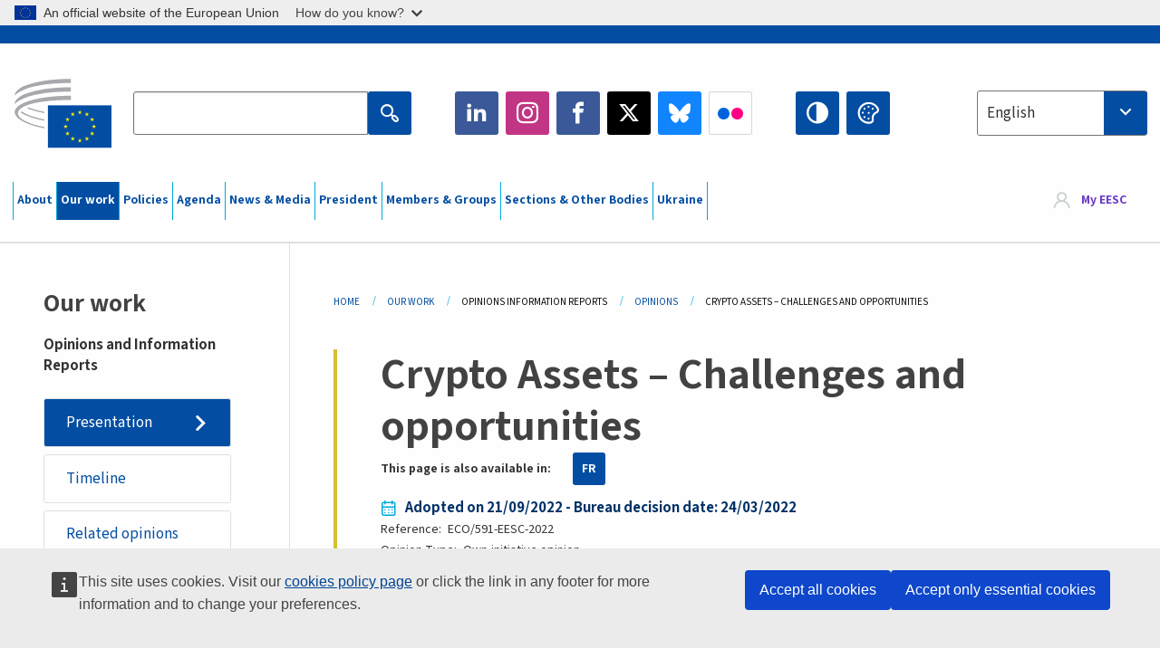

--- FILE ---
content_type: text/html; charset=UTF-8
request_url: https://www.eesc.europa.eu/en/our-work/opinions-information-reports/opinions/crypto-assets-challenges-and-opportunities
body_size: 32162
content:
<!DOCTYPE html>
<html lang="en" dir="ltr" prefix="og: https://ogp.me/ns#" class="no-js">
  <head>
    <meta charset="utf-8" />
<noscript><style>form.antibot * :not(.antibot-message) { display: none !important; }</style>
</noscript><link rel="manifest" href="/modules/custom/eesc_pwa/assets-root/manifest.json?t4mohz" />
<meta name="description" content="Press release EESC calls for strong, streamlined regulation of crypto-assets Key points The EESC" />
<link rel="canonical" href="https://www.eesc.europa.eu/en/our-work/opinions-information-reports/opinions/crypto-assets-challenges-and-opportunities" />
<link rel="shortlink" href="https://www.eesc.europa.eu/en/node/97935" />
<link rel="image_src" href="/sites/default/files/2025-12/social-logo.png" />
<link rel="icon" href="/themes/custom/eesc_foundation/eesclogo.svg" />
<meta property="og:site_name" content="European Economic and Social Committee" />
<meta property="og:url" content="https://www.eesc.europa.eu/en/our-work/opinions-information-reports/opinions/crypto-assets-challenges-and-opportunities" />
<meta property="og:title" content="Crypto Assets – Challenges and opportunities" />
<meta property="og:image" content="https://www.eesc.europa.eu/sites/default/files/2025-12/social-logo.png" />
<meta property="og:image:url" content="https://www.eesc.europa.eu/sites/default/files/2025-12/social-logo.png" />
<meta property="og:updated_time" content="2025-05-06T02:03:01+00:00" />
<meta property="article:published_time" content="2022-03-29T13:00:01+00:00" />
<meta property="article:modified_time" content="2025-05-06T02:03:01+00:00" />
<link rel="alternate" hreflang="sl" href="" />
<meta name="Generator" content="Drupal 11 (https://www.drupal.org)" />
<meta name="MobileOptimized" content="width" />
<meta name="HandheldFriendly" content="true" />
<meta name="viewport" content="width=device-width, initial-scale=1.0" />
<meta http-equiv="ImageToolbar" content="false" />
<link rel="alternate" hreflang="en" href="https://www.eesc.europa.eu/en/our-work/opinions-information-reports/opinions/crypto-assets-challenges-and-opportunities" />
<link rel="alternate" hreflang="fr" href="https://www.eesc.europa.eu/fr/our-work/opinions-information-reports/opinions/les-crypto-actifs-enjeux-et-possibilites" />

    <title>Crypto Assets – Challenges and opportunities | EESC</title>
    <link rel="stylesheet" media="all" href="/sites/default/files/css/css_XK66PpjudXWLHER6rv7NivQEM7PZJVyQePnOEZ2QLnM.css?delta=0&amp;language=en&amp;theme=eesc_foundation&amp;include=[base64]" />
<link rel="stylesheet" media="all" href="https://cdnjs.cloudflare.com/ajax/libs/bootstrap-datepicker/1.10.0/css/bootstrap-datepicker3.standalone.min.css" />
<link rel="stylesheet" media="all" href="/sites/default/files/css/css_NAUPmmuxx9VyD4k3ohx5HTsauZaKXyioHDFu0xkMG7w.css?delta=2&amp;language=en&amp;theme=eesc_foundation&amp;include=[base64]" />
<link rel="stylesheet" media="all" href="/sites/default/files/css/css_WzO7xD9l8FNVu38_3u_-DrgPZlQqJedMHzFKck91fTg.css?delta=3&amp;language=en&amp;theme=eesc_foundation&amp;include=[base64]" />

    
    <link rel="icon" href="/themes/custom/eesc_foundation/favicon.ico" type="image/vnd.microsoft.icon">
  </head>
  <body class="path-our-work-opinions-information-reports-opinions-crypto-assets-challenges-and-opportunities lang-en section-en main-site user-anonymous path-node node--type-opinion page-node-type-opinion">
  <a href="#main-content" class="show-on-focus skip-link">
    Skip to main content
  </a>
  <script type="application/json">{"utility":"globan","theme":"light","logo":true,"link":true,"mode":false}</script>

    <div class="dialog-off-canvas-main-canvas" data-off-canvas-main-canvas>
    
<div class="off-canvas-wrapper">
      <script type="application/json">{"utility":"cck","url":"https:\/\/www.eesc.europa.eu\/{lang}\/cookie-notice","target":true}</script>

   	<div class="inner-wrap off-canvas-wrapper-inner" id="inner-wrap" data-off-canvas-wrapper>
		<aside id="left-off-canvas-menu" class="off-canvas left-off-canvas-menu position-left" role="complementary" data-off-canvas>
			
		</aside>

		<aside id="right-off-canvas-menu" class="off-canvas right-off-canvas-menu position-right" role="complementary" data-off-canvas>
			
		</aside>

		<div class="off-canvas-content" data-off-canvas-content>
										<header class="row eesc-header" role="banner" aria-label="Site header">
											<div class="large-12 columns eesc-site-branding">
							  <div class="eesc-region-site_branding_header">
    <div id="block-sitebranding" class="block-sitebranding block block-system block-system-branding-block">
  
    

  
          <a href="/en" rel="home">
      <img src="/themes/custom/eesc_foundation/eesclogo.svg" alt="Home" fetchpriority="high" />
    </a>
      

    
</div>
<div id="block-sitename" class="block-sitename block block-block-content block-block-contentd4875072-c7f3-41af-a849-e1bba68da0cf">
  
    

  
          
            <div class="body field field--block-content-body field--name-body field--type-text-with-summary field--label-hidden field__item"><p>European Economic <br>and Social Committee</p></div>
      

    
    
</div>
<nav role="navigation" aria-labelledby="block-main-navigation-mobile-menu" id="block-main-navigation-mobile" class="block-main-navigation-mobile">
            
  <h2 class="block-title visually-hidden" id="block-main-navigation-mobile-menu">Main navigation (Mobile)</h2>
  

        


  <div class="eesc-bar-navigation hide-for-large">
    <div >
      <nav class="menu-bottom-bar" id="menu--main--bottombar" role="navigation" aria-hidden="true">
        <div class="menu-bottom-bar-right">
                        <ul class="menu vertical" data-responsive-menu="drilldown" data-parent-link="true">
    
                <li class="has-submenu menu-item--expanded">
                  <a href="/en/about" data-drupal-link-system-path="node/40950">About</a>
                                          <ul class="submenu menu vertical" data-submenu>
    
                <li class="has-submenu menu-item--expanded">
                  <a class="toggle nolink">Political organisation</a>
                                          <ul class="submenu menu vertical" data-submenu>
    
                <li>
                  <a href="/about/political-organisation/eesc-president">EESC President</a>
                      </li>
                <li>
                  <a href="/en/eesc-figures/vice-president-charge-communication" data-drupal-link-system-path="node/108273">Vice-President Communication</a>
                      </li>
                <li>
                  <a href="/en/eesc-figures/vice-president-charge-budget" data-drupal-link-system-path="node/108227">Vice-President in charge of Budget</a>
                      </li>
                <li>
                  <a href="/en/about/political-organisation/bureau" data-drupal-link-system-path="node/38931">Bureau</a>
                      </li>
                <li>
                  <a href="/en/about/political-organisation/organisational-chart-political" data-drupal-link-system-path="node/40806">Organisational chart (political)</a>
                      </li>
        </ul>
  
              </li>
                <li class="has-submenu menu-item--expanded">
                  <a class="toggle nolink">Administrative organisation</a>
                                          <ul class="submenu menu vertical" data-submenu>
    
                <li>
                  <a href="/en/eesc-figures/secretary-general" data-drupal-link-system-path="node/63278">Secretary General</a>
                      </li>
                <li>
                  <a href="/en/about/administrative-organisation/organisation-chart-administrative" data-drupal-link-system-path="node/40807">Organisational chart (administrative)</a>
                      </li>
        </ul>
  
              </li>
                <li class="has-submenu menu-item--expanded">
                  <a class="toggle nolink">Cooperation with other Institutions</a>
                                          <ul class="submenu menu vertical" data-submenu>
    
                <li>
                  <a href="/en/about/cooperation-other-institutions/eu-cooperation" title="" data-drupal-link-system-path="about/cooperation-other-institutions/eu-cooperation">EU Cooperation</a>
                      </li>
                <li>
                  <a href="/en/about/cooperation-other-institutions/priorities-during-european-presidencies" title="" data-drupal-link-system-path="about/cooperation-other-institutions/priorities-during-european-presidencies">Priorities during the European Presidencies</a>
                      </li>
                <li class="menu-item--collapsed">
                  <a href="/en/initiatives/cyprus-presidency-council-eu" data-drupal-link-system-path="node/134178">Cyprus presidency of the Council of the EU</a>
                      </li>
        </ul>
  
              </li>
                <li class="has-submenu menu-item--expanded">
                  <a class="toggle nolink">Rules </a>
                                          <ul class="submenu menu vertical" data-submenu>
    
                <li>
                  <a href="/en/about/rules-procedure-and-code-conduct-members-eesc" data-drupal-link-system-path="node/68478">Rules of Procedure and Code of Conduct of the Members of the EESC</a>
                      </li>
                <li class="menu-item--collapsed">
                  <a href="/en/sections-other-bodies/other/ethical-committee" data-drupal-link-system-path="node/79053">​​​​​​​​​​​​​​​​​​​​​​The ethical Committee</a>
                      </li>
        </ul>
  
              </li>
        </ul>
  
              </li>
                <li class="has-submenu menu-item--expanded menu-item--active-trail is-active">
                  <a href="/en/our-work" data-drupal-link-system-path="node/52231">Our work</a>
                                          <ul class="submenu menu vertical" data-submenu>
    
                <li class="has-submenu menu-item--expanded menu-item--active-trail is-active">
                  <a class="toggle nolink">Opinions and Information Reports</a>
                                          <ul class="submenu menu vertical" data-submenu>
    
                <li>
                  <a href="https://dmsearch.eesc.europa.eu/search/opinion">Find an opinion / information report </a>
                      </li>
                <li class="menu-item--active-trail is-active">
                  <a href="/en/our-work/opinions-information-reports/opinions" data-drupal-link-system-path="our-work/opinions-information-reports/opinions">Opinions</a>
                      </li>
                <li>
                  <a href="/en/our-work/opinions-information-reports/information-reports" title="" data-drupal-link-system-path="our-work/opinions-information-reports/information-reports">Information reports</a>
                      </li>
                <li>
                  <a href="/en/our-work/opinions-information-reports/position-papers" title="" data-drupal-link-system-path="our-work/opinions-information-reports/position-papers">Position papers</a>
                      </li>
                <li>
                  <a href="/en/our-work/opinions-information-reports/resolutions" title="" data-drupal-link-system-path="our-work/opinions-information-reports/resolutions">Resolutions</a>
                      </li>
                <li>
                  <a href="https://memportal.eesc.europa.eu/WIP/Board" title="">Work in progress</a>
                      </li>
                <li>
                  <a href="/en/our-work/opinions-information-reports/plenary-session-summaries" data-drupal-link-system-path="our-work/opinions-information-reports/plenary-session-summaries">Plenary Session summaries</a>
                      </li>
                <li>
                  <a href="/en/our-work/opinions-information-reports/follow-opinions" title="" data-drupal-link-system-path="our-work/opinions-information-reports/follow-opinions">Follow-up to EESC opinions (European Commission)</a>
                      </li>
        </ul>
  
              </li>
                <li class="has-submenu menu-item--expanded">
                  <a class="toggle nolink">Documents</a>
                                          <ul class="submenu menu vertical" data-submenu>
    
                <li>
                  <a href="https://dmsearch.eesc.europa.eu/search/public" title="">Find a document</a>
                      </li>
        </ul>
  
              </li>
                <li class="has-submenu menu-item--expanded">
                  <a class="toggle nolink">Publications and other work</a>
                                          <ul class="submenu menu vertical" data-submenu>
    
                <li>
                  <a href="/en/our-work/publications-other-work/publications" data-drupal-link-system-path="our-work/publications-other-work/publications">Publications</a>
                      </li>
                <li>
                  <a href="/en/our-work/publications-other-work/thematic-papers" title="" data-drupal-link-system-path="our-work/publications-other-work/thematic-papers">Thematic papers</a>
                      </li>
                <li>
                  <a href="/en/our-work/publications-other-work/studies" data-drupal-link-system-path="our-work/publications-other-work/studies">Studies</a>
                      </li>
                <li>
                  <a href="/en/our-work/publications-other-work/strategic-foresight" data-drupal-link-system-path="node/129796">Strategic foresight</a>
                      </li>
                <li>
                  <a href="/en/our-work/publications-other-work/policy-assessment" data-drupal-link-system-path="our-work/publications-other-work/policy-assessment">Policy assessment</a>
                      </li>
                <li>
                  <a href="/en/our-work/publications-other-work/e-publications" title="" data-drupal-link-system-path="our-work/publications-other-work/e-publications">e-publications</a>
                      </li>
        </ul>
  
              </li>
                <li class="has-submenu menu-item--expanded">
                  <a class="toggle nolink">Civil society and citizens&#039; participation</a>
                                          <ul class="submenu menu vertical" data-submenu>
    
                <li>
                  <a href="/en/initiatives/civil-society-week" data-drupal-link-system-path="node/126032">Civil Society Week</a>
                      </li>
                <li>
                  <a href="/en/agenda/our-events/events/2024-european-elections/news" data-drupal-link-system-path="agenda/our-events/events/2024-european-elections/news">European elections 2024</a>
                      </li>
                <li class="has-submenu menu-item--expanded">
                  <a href="/en/initiatives/civil-society-prize" data-drupal-link-system-path="node/12947">Civil Society Prize</a>
                                          <ul class="submenu menu vertical" data-submenu>
    
                <li>
                  <a href="/en/agenda/our-events/events/eesc-civil-society-prize-2022" data-drupal-link-system-path="node/99879">Presentation</a>
                      </li>
        </ul>
  
              </li>
                <li class="menu-item--collapsed">
                  <a href="/en/our-work/civil-society-citizens-participation/conference-on-future-of-europe" title="" data-drupal-link-system-path="node/88004">The Conference on the Future of Europe</a>
                      </li>
                <li>
                  <a href="http://www.eesc.europa.eu/eptac/en/" title="">European Democracy Passport</a>
                      </li>
                <li>
                  <a href="/en/initiatives/your-europe-your-say" data-drupal-link-system-path="node/52237">Your Europe, Your Say!</a>
                      </li>
                <li>
                  <a href="/en/initiatives/european-citizens-initiative" data-drupal-link-system-path="node/12946">European Citizens&#039; Initiative (ECI)</a>
                      </li>
                <li class="menu-item--collapsed">
                  <a href="/en/initiatives/path-our-industrial-future" data-drupal-link-system-path="node/89815">The path to our industrial future</a>
                      </li>
                <li>
                  <a href="/en/initiatives/youth-climate-and-sustainability-round-tables" data-drupal-link-system-path="node/100118">Youth Climate and Sustainability Round Tables</a>
                      </li>
                <li>
                  <a href="/en/initiatives/eu-organic-awards" data-drupal-link-system-path="node/96124">EU Organic Awards</a>
                      </li>
                <li>
                  <a href="/en/initiatives/civil-society-against-covid-19" data-drupal-link-system-path="node/80545">Civil Society Against COVID 19</a>
                      </li>
                <li class="menu-item--collapsed">
                  <a href="/en/initiatives/eesc-stands-ukraine-organised-civil-society-solidarity-and-action" data-drupal-link-system-path="node/97380">EESC stands with Ukraine</a>
                      </li>
                <li>
                  <a href="https://www.eesc.europa.eu/en/work-with-us/partnership" title="">Partnerships</a>
                      </li>
                <li>
                  <a href="/en/sections-other-bodies/other/relations-national-economic-and-social-councils-european-union" data-drupal-link-system-path="node/86062">Relations with ESCs</a>
                      </li>
        </ul>
  
              </li>
        </ul>
  
              </li>
                <li class="has-submenu menu-item--expanded">
                  <a href="/en/policies" data-drupal-link-system-path="node/52255">Policies</a>
                                          <ul class="submenu menu vertical" data-submenu>
    
                <li class="has-submenu menu-item--expanded">
                  <a class="toggle nolink">Policy areas</a>
                                          <ul class="submenu menu vertical" data-submenu>
    
                <li>
                  <a href="/en/policies/policy-areas/agriculture-rural-development-fisheries" data-drupal-link-system-path="node/52249">Agriculture, Rural Development &amp; Fisheries</a>
                      </li>
                <li class="has-submenu menu-item--expanded">
                  <a href="/en/policies/policy-areas/climate-action" data-drupal-link-system-path="node/12948">Climate Action</a>
                                          <ul class="submenu menu vertical" data-submenu>
    
                <li>
                  <a href="/en/initiatives/un-framework-convention-climate-change" data-drupal-link-system-path="node/101906">Climate Change Conferences (COP)</a>
                      </li>
        </ul>
  
              </li>
                <li>
                  <a href="/en/policies/policy-areas/cohesion-regional-and-urban-policy" data-drupal-link-system-path="node/13027">Cohesion, Regional &amp; Urban Policy</a>
                      </li>
                <li>
                  <a href="/en/policies/policy-areas/consumers" data-drupal-link-system-path="node/12924">Consumers</a>
                      </li>
                <li>
                  <a href="/en/policies/policy-areas/digital-change-and-information-society" data-drupal-link-system-path="node/12930">Digital Change &amp; Information Society</a>
                      </li>
                <li>
                  <a href="/en/policies/policy-areas/economic-and-monetary-union" data-drupal-link-system-path="node/12960">Economic &amp; Monetary Union</a>
                      </li>
                <li>
                  <a href="/en/policies/policy-areas/education-and-training" data-drupal-link-system-path="node/12961">Education &amp; Training</a>
                      </li>
                <li>
                  <a href="/en/policies/policy-areas/employment" data-drupal-link-system-path="node/12963">Employment</a>
                      </li>
                <li>
                  <a href="/en/policies/policy-areas/energy" data-drupal-link-system-path="node/12964">Energy</a>
                      </li>
                <li>
                  <a href="/en/policies/policy-areas/enterprise" data-drupal-link-system-path="node/12927">Enterprise</a>
                      </li>
                <li>
                  <a href="/en/policies/policy-areas/environment" data-drupal-link-system-path="node/12973">Environment</a>
                      </li>
                <li>
                  <a href="/en/policies/policy-areas/external-relations" data-drupal-link-system-path="node/12928">External relations</a>
                      </li>
                <li>
                  <a href="/en/policies/policy-areas/financial-services-and-capital-markets" data-drupal-link-system-path="node/52251">Financial Services &amp; Capital Markets</a>
                      </li>
                <li>
                  <a href="/en/policies/policy-areas/fundamental-and-citizens-rights" data-drupal-link-system-path="node/52250">Fundamental &amp; Citizens Rights</a>
                      </li>
                <li>
                  <a href="/en/policies/policy-areas/housing" data-drupal-link-system-path="node/125336">Housing</a>
                      </li>
                <li>
                  <a href="/en/policies/policy-areas/industry-and-industrial-change" data-drupal-link-system-path="node/12995">Industry &amp; Industrial Change</a>
                      </li>
                <li>
                  <a href="/en/policies/policy-areas/institutional-affairs-and-eu-budget" data-drupal-link-system-path="node/13023">Institutional Affairs &amp; EU Budget</a>
                      </li>
                <li>
                  <a href="/en/policies/policy-areas/migration-and-asylum" data-drupal-link-system-path="node/12992">Migration &amp; Asylum</a>
                      </li>
                <li>
                  <a href="/en/policies/policy-areas/research-and-innovation" data-drupal-link-system-path="node/12970">Research &amp; Innovation</a>
                      </li>
                <li>
                  <a href="/en/policies/policy-areas/services-general-interest" data-drupal-link-system-path="node/13033">Services of General Interest</a>
                      </li>
                <li>
                  <a href="/en/policies/policy-areas/single-market" data-drupal-link-system-path="node/13034">Single Market</a>
                      </li>
                <li>
                  <a href="/en/policies/policy-areas/social-affairs" data-drupal-link-system-path="node/12932">Social Affairs</a>
                      </li>
                <li>
                  <a href="/en/policies/policy-areas/sustainable-development" data-drupal-link-system-path="node/13041">Sustainable Development</a>
                      </li>
                <li>
                  <a href="/en/policies/policy-areas/taxation" data-drupal-link-system-path="node/13042">Taxation</a>
                      </li>
                <li>
                  <a href="/en/policies/policy-areas/transport" data-drupal-link-system-path="node/13044">Transport</a>
                      </li>
        </ul>
  
              </li>
                <li class="has-submenu menu-item--expanded">
                  <a class="toggle nolink">In focus</a>
                                          <ul class="submenu menu vertical" data-submenu>
    
                <li>
                  <a href="/initiatives/policy-focus">Call to EU candidate countries civil society</a>
                      </li>
                <li class="menu-item--collapsed">
                  <a href="/en/initiatives/eesc-stands-ukraine-organised-civil-society-solidarity-and-action" title="" data-drupal-link-system-path="node/97380">EESC stands with Ukraine</a>
                      </li>
                <li class="menu-item--collapsed">
                  <a href="/en/our-work/civil-society-citizens-participation/conference-on-future-of-europe" title="" data-drupal-link-system-path="node/88004">The Conference on the Future of Europe</a>
                      </li>
                <li>
                  <a href="https://circulareconomy.europa.eu/platform/" title="">The European Circular Economy Stakeholder Platform</a>
                      </li>
                <li>
                  <a href="/en/initiatives/european-gender-equality-week" title="" data-drupal-link-system-path="node/102907">European Gender Equality Week</a>
                      </li>
                <li>
                  <a href="/en/agenda/our-events/events/eesc-cop29" data-drupal-link-system-path="node/120300">COP 29</a>
                      </li>
                <li>
                  <a href="/en/initiatives/youth-participation-eesc" data-drupal-link-system-path="node/101717">Youth participation at the EESC</a>
                      </li>
                <li>
                  <a href="/en/initiatives/eu-blue-deal" data-drupal-link-system-path="node/118939">EU Blue Deal</a>
                      </li>
                <li>
                  <a href="/en/tags/cost-living" data-drupal-link-system-path="taxonomy/term/101087">Cost of living</a>
                      </li>
                <li>
                  <a href="/en/agenda/our-events/events/bastion-democracy-helping-journalism-survive-and-thrive" data-drupal-link-system-path="node/120633">ConnectingEU</a>
                      </li>
                <li>
                  <a href="/en/initiatives/eu-rural-pact" data-drupal-link-system-path="node/126492">EU Rural Pact</a>
                      </li>
        </ul>
  
              </li>
        </ul>
  
              </li>
                <li class="has-submenu menu-item--expanded">
                  <a href="/en/agenda" data-drupal-link-system-path="node/52227">Agenda</a>
                                          <ul class="submenu menu vertical" data-submenu>
    
                <li>
                  <a href="/en/agenda/plenary-sessions" title="" data-drupal-link-system-path="agenda/plenary-sessions">Plenary sessions</a>
                      </li>
                <li>
                  <a href="/en/agenda/section-meetings" data-drupal-link-system-path="agenda/section-meetings">All Section/CCMI meetings</a>
                      </li>
                <li>
                  <a href="/en/agenda/upcoming-section-meetings" data-drupal-link-system-path="agenda/upcoming-section-meetings">Upcoming Section/CCMI meetings</a>
                      </li>
                <li class="has-submenu menu-item--expanded">
                  <a class="toggle nolink">Our events</a>
                                          <ul class="submenu menu vertical" data-submenu>
    
                <li>
                  <a href="/en/agenda/our-events/webinars" title="" data-drupal-link-system-path="agenda/our-events/webinars">Webinars</a>
                      </li>
                <li>
                  <a href="/en/agenda/our-events/upcoming-events" title="" data-drupal-link-system-path="agenda/our-events/upcoming-events">Upcoming events</a>
                      </li>
                <li>
                  <a href="/en/agenda/our-events/events" title="" data-drupal-link-system-path="agenda/our-events/events">All events</a>
                      </li>
                <li>
                  <a href="/en/tags/eesc-cultural-events" data-drupal-link-system-path="taxonomy/term/5645">Cultural events</a>
                      </li>
        </ul>
  
              </li>
        </ul>
  
              </li>
                <li class="has-submenu menu-item--expanded">
                  <a href="/en/news-media" data-drupal-link-system-path="node/52226">News &amp; Media</a>
                                          <ul class="submenu menu vertical" data-submenu>
    
                <li>
                  <a href="/en/news-media/news" title="" data-drupal-link-system-path="news-media/news">News</a>
                      </li>
                <li>
                  <a href="/en/news-media/press-releases" data-drupal-link-system-path="news-media/press-releases">Press releases</a>
                      </li>
                <li>
                  <a href="/en/news-media/press-summaries" title="" data-drupal-link-system-path="news-media/press-summaries">Press summaries</a>
                      </li>
                <li>
                  <a href="/en/news-media/eesc-info" title="" data-drupal-link-system-path="news-media/eesc-info">Newsletter - EESC Info</a>
                      </li>
                <li>
                  <a href="https://www.youtube.com/playlist?list=PLzpESVkmkHFlx0n8jh9CCJRotmQPS0xJ1">Reporting From Plenary</a>
                      </li>
                <li>
                  <a href="/en/tags/members-voices" data-drupal-link-system-path="taxonomy/term/101088">Members&#039; Voices</a>
                      </li>
                <li>
                  <a href="/en/news-media/podcasts" data-drupal-link-system-path="node/89668">Podcasts - The Grassroots View</a>
                      </li>
                <li>
                  <a href="/en/news-media/eesc-social-media" data-drupal-link-system-path="node/40938">The EESC on social media</a>
                      </li>
                <li>
                  <a href="/en/news-media/contact-press-office" title="" data-drupal-link-system-path="node/104177">Contact the Press Unit</a>
                      </li>
                <li>
                  <a href="/en/news-media/subscribe-mailing-lists" data-drupal-link-system-path="node/40819">Subscribe to the mailing lists</a>
                      </li>
                <li>
                  <a href="https://www.eesc.europa.eu/avdb" title="">Media library</a>
                      </li>
        </ul>
  
              </li>
                <li>
                  <a href="/en/president" data-drupal-link-system-path="president">President</a>
                      </li>
                <li class="has-submenu menu-item--expanded">
                  <a href="/en/members-groups" data-drupal-link-system-path="node/52215">Members &amp; Groups</a>
                                          <ul class="submenu menu vertical" data-submenu>
    
                <li class="has-submenu menu-item--expanded">
                  <a class="toggle nolink">Members</a>
                                          <ul class="submenu menu vertical" data-submenu>
    
                <li>
                  <a href="/en/members-groups/members/members-and-ccmi-delegates" data-drupal-link-system-path="node/40790">Members &amp; CCMI delegates</a>
                      </li>
                <li>
                  <a href="/en/members-groups/members/former-members" data-drupal-link-system-path="node/40783">Former Members</a>
                      </li>
                <li>
                  <a href="/en/members-groups/members/members-portal" data-drupal-link-system-path="node/40791">Members&#039; Portal</a>
                      </li>
        </ul>
  
              </li>
                <li class="has-submenu menu-item--expanded">
                  <a class="toggle nolink">Groups</a>
                                          <ul class="submenu menu vertical" data-submenu>
    
                <li>
                  <a href="/en/members-groups/groups/employers-group" data-drupal-link-system-path="members-groups/groups/employers-group">Employers&#039; Group</a>
                      </li>
                <li>
                  <a href="/en/members-groups/groups/workers-group" data-drupal-link-system-path="members-groups/groups/workers-group">Workers&#039; Group</a>
                      </li>
                <li>
                  <a href="/en/members-groups/groups/civil-society-organisations-group" data-drupal-link-system-path="members-groups/groups/civil-society-organisations-group">Civil Society Organisations’ Group</a>
                      </li>
        </ul>
  
              </li>
                <li class="has-submenu menu-item--expanded">
                  <a class="toggle nolink">Categories</a>
                                          <ul class="submenu menu vertical" data-submenu>
    
                <li>
                  <a href="/en/members-groups/categories/workers-voice-category" data-drupal-link-system-path="node/92332">Workers&#039; Voice Category</a>
                      </li>
                <li>
                  <a href="/en/members-groups/categories/consumers-and-environment-category-cec" data-drupal-link-system-path="node/12884">Consumers and Environment Category</a>
                      </li>
                <li>
                  <a href="/en/members-groups/categories/farmers-category" data-drupal-link-system-path="node/12885">Farmers Category</a>
                      </li>
                <li>
                  <a href="/en/members-groups/categories/associational-life-category" data-drupal-link-system-path="node/62608">Associational Life Category</a>
                      </li>
                <li>
                  <a href="/en/members-groups/categories/liberal-professions-category" data-drupal-link-system-path="node/57029">Professions category</a>
                      </li>
                <li>
                  <a href="/en/members-groups/categories/msmes-crafts-and-family-business-category" data-drupal-link-system-path="node/12886">MSMEs, Crafts and Family Business Category</a>
                      </li>
                <li>
                  <a href="/en/members-groups/categories/social-economy-category" data-drupal-link-system-path="node/12887">Social Economy Category</a>
                      </li>
                <li>
                  <a href="/en/members-groups/categories/transport-category" data-drupal-link-system-path="node/12888">Transport category</a>
                      </li>
        </ul>
  
              </li>
        </ul>
  
              </li>
                <li class="has-submenu menu-item--expanded">
                  <a href="/en/sections-other-bodies" data-drupal-link-system-path="node/52148">Sections &amp; Other Bodies</a>
                                          <ul class="submenu menu vertical" data-submenu>
    
                <li class="has-submenu menu-item--expanded">
                  <a class="toggle nolink">Sections / Commission</a>
                                          <ul class="submenu menu vertical" data-submenu>
    
                <li>
                  <a href="/en/sections-other-bodies/sections-commission/economic-and-monetary-union-and-economic-and-social-cohesion-eco" data-drupal-link-system-path="node/12916">Economic and Monetary Union and Economic and Social Cohesion (ECO)</a>
                      </li>
                <li>
                  <a href="/en/sections-other-bodies/sections-commission/single-market-production-and-consumption-int" data-drupal-link-system-path="node/12917">Single Market, Production and Consumption (INT)</a>
                      </li>
                <li>
                  <a href="/en/sections-other-bodies/sections-commission/transport-energy-infrastructure-and-information-society-ten" data-drupal-link-system-path="node/12921">Transport, Energy, Infrastructure and Information Society (TEN)</a>
                      </li>
                <li>
                  <a href="/en/sections-other-bodies/sections-commission/section-employment-social-affairs-and-citizenship-soc" data-drupal-link-system-path="node/12920">Employment, Social Affairs and Citizenship (SOC)</a>
                      </li>
                <li>
                  <a href="/en/sections-other-bodies/sections-commission/agriculture-rural-development-and-environment-nat" data-drupal-link-system-path="node/12918">Agriculture, Rural Development and Environment (NAT)</a>
                      </li>
                <li>
                  <a href="/en/sections-other-bodies/sections-commission/external-relations-section-rex" data-drupal-link-system-path="node/12919">External Relations Section (REX)</a>
                      </li>
                <li>
                  <a href="/en/sections-other-bodies/sections-commission/consultative-commission-industrial-change-ccmi" data-drupal-link-system-path="node/12915">Consultative Commission on Industrial Change (CCMI)</a>
                      </li>
        </ul>
  
              </li>
                <li class="has-submenu menu-item--expanded">
                  <a class="toggle nolink">Observatories</a>
                                          <ul class="submenu menu vertical" data-submenu>
    
                <li>
                  <a href="/en/sections-other-bodies/observatories/observatory-digital-transition-and-single-market" data-drupal-link-system-path="node/12891">Observatory of the Digital Transition and the Single Market (DSMO)</a>
                      </li>
                <li>
                  <a href="/en/sections-other-bodies/observatories/sustainable-development-observatory" data-drupal-link-system-path="node/12890">Sustainable Development Observatory (SDO)</a>
                      </li>
                <li>
                  <a href="/en/sections-other-bodies/observatories/labour-market-observatory" data-drupal-link-system-path="node/12889">Labour Market Observatory (LMO)</a>
                      </li>
        </ul>
  
              </li>
                <li class="has-submenu menu-item--expanded">
                  <a class="toggle nolink">Other</a>
                                          <ul class="submenu menu vertical" data-submenu>
    
                <li>
                  <a href="/en/sections-other-bodies/other/ad-hoc-groups-sub-committees/related-opinions" data-drupal-link-system-path="sections-other-bodies/other/ad-hoc-groups-sub-committees/related-opinions">Ad hoc groups &amp; Sub-committees</a>
                      </li>
                <li>
                  <a href="/en/sections-other-bodies/other/liaison-group-european-civil-society-organisations-and-networks" data-drupal-link-system-path="node/40761">Liaison Group</a>
                      </li>
                <li>
                  <a href="/en/sections-other-bodies/other/permanent-group-european-semester" data-drupal-link-system-path="node/61729">Permanent group on the European Semester</a>
                      </li>
                <li>
                  <a href="/en/sections-other-bodies/other/permanent-group-fundamental-rights-and-rule-law" data-drupal-link-system-path="node/65025">Permanent on Fundamental Rights and the Rule of Law</a>
                      </li>
                <li>
                  <a href="/en/sections-other-bodies/other/permanent-group-equality" data-drupal-link-system-path="node/117963">Permanent Group on Equality</a>
                      </li>
                <li>
                  <a href="/en/sections-other-bodies/other/eesc-youth-group" data-drupal-link-system-path="node/116853">EESC Youth Group</a>
                      </li>
                <li>
                  <a href="/en/sections-other-bodies/other/permanent-group-unfccc-conference-parties-cops" data-drupal-link-system-path="node/100658">Permanent Group on the UNFCCC Conference of the parties (COPs)</a>
                      </li>
        </ul>
  
              </li>
        </ul>
  
              </li>
                <li>
                  <a href="/en/initiatives/eesc-stands-ukraine-organised-civil-society-solidarity-and-action" data-drupal-link-system-path="node/97380">Ukraine</a>
                      </li>
        </ul>
  
        </div>
      </nav>
      <div class="title-bar" data-responsive-toggle="menu--main--bottombar" data-hide-for="large">
        <button class="menu-icon" type="button" data-toggle>
          <div class="title-bar-title">Menu</div>
        </button>
        <a class="visually-hidden focusable skip-link" href="#main-content">Skip to Content</a>
      </div>
    </div>
  </div>



  </nav>
<div class="views-exposed-form bef-exposed-form block-eesc-search block block-views block-views-exposed-filter-blockeesc-search-page" data-drupal-selector="views-exposed-form-eesc-search-page" id="block-eesc-search">
  
    

  
          <form action="/en/search" method="get" id="views-exposed-form-eesc-search-page" accept-charset="UTF-8">
  <div class="js-form-item form-item js-form-type-search-api-autocomplete form-item-keywords js-form-item-keywords">
      <label for="edit-keywords">Enter your keywords</label>
        

<input placeholder="Search the EESC website" data-drupal-selector="edit-keywords" data-search-api-autocomplete-search="eesc_search" class="form-autocomplete form-text" data-autocomplete-path="/en/search_api_autocomplete/eesc_search?display=page&amp;&amp;filter=keywords" type="text" id="edit-keywords" name="keywords" value="" size="30" maxlength="128" />


        </div>
<div data-drupal-selector="edit-actions" class="form-actions js-form-wrapper form-wrapper" id="edit-actions">
    <div class='input-wrapper'>

<input class="success button radius js-form-submit form-submit" data-drupal-selector="edit-submit-eesc-search" type="submit" id="edit-submit-eesc-search" value="Apply" />

    </div>       
 </div>


</form>

    
    
</div>
<div id="block-socialmedia" class="block-socialmedia block block-block-content block-block-content9ae21ba5-d3dc-4e88-8585-9153cd176953">
  
    

  
          
            <div class="body field field--block-content-body field--name-body field--type-text-with-summary field--label-hidden field__item"><h2>Follow us</h2><ul><li class="linkedin"><a href="https://www.linkedin.com/company/european-economic-social-committee/" target="_blank" title="LinkedIn"><span aria-hidden="true">&nbsp;</span>LinkedIn</a></li><li class="instagram"><a href="https://www.instagram.com/eu_civilsociety/" target="_blank" title="Instagram"><span aria-hidden="true"> </span>Instagram</a></li><li class="facebook"><a href="https://www.facebook.com/EuropeanEconomicAndSocialCommittee" target="_blank" title="Facebok"><span aria-hidden="true"> </span>Facebook</a></li><li class="twitter"><a href="https://x.com/EU_EESC" target="_blank" title="Twitter"><span aria-hidden="true"> </span>Twitter</a></li><li class="bluesky"><a href="https://bsky.app/profile/eesc.bsky.social" target="_blank" title="Bluesky"><span aria-hidden="true"> </span>Bluesky</a></li><li class="flickr"><a href="https://www.flickr.com/photos/202849617@N07/albums/" target="_blank" title="Flickr"><span aria-hidden="true"> </span>Flickr</a></li></ul></div>
      

    
    
</div>
<div id="block-eeschighcontrast" class="block-eeschighcontrast block block-block-content block-block-content53cdb751-8e3e-4ad1-88ad-e1caad311bac">
  
    

  
          
            <div class="body field field--block-content-body field--name-body field--type-text-with-summary field--label-hidden field__item"><div class="high-contrast-button-wrapper"><button class="high-contrast-button" data-disable="Disabledata-enable=Enableid=&quot;high-contrast-button&quot;">High contrast</button></div>
</div>
      

    
    
</div>
<div id="block-eesccolorselector" class="block-eesccolorselector block block-block-content block-block-content71f2af37-b96e-4bf5-8cf8-9af15de983de">
  
    

  
          
            <div class="body field field--block-content-body field--name-body field--type-text-with-summary field--label-hidden field__item"><h2>Color picker</h2>

<div class="color-picker-button-wrapper"><button aria-controls="color-picker-content" aria-expanded="false" id="color-picker-button">Change colors</button></div>

<div aria-hidden="true" class="input-controls hide" id="color-picker-content">
<div class="controls foreground"><label for="color-picker-foreground-color">Foreground color</label> <input class="foreground-color" id="color-picker-foreground-color" /> <a class="pick-color button" data-target="foreground" href="#" role="button">Pick</a>

<ul class="color-palette"></ul>
</div>

<div class="controls background"><label for="color-picker-background-color">Background color</label> <input class="background-color" id="color-picker-background-color" /> <a class="pick-color button" data-target="background" href="#" role="button">Pick</a>

<ul class="color-palette"></ul>
</div>
<button id="apply-color-picker-changes">Change colors</button><button id="reset-color-picker-changes">Reset colors</button><button id="close-color-picker">Close</button></div>
</div>
      

    
    
</div>
<div id="block-languagedropdownswitcher" class="block-languagedropdownswitcher block block-lang-dropdown block-language-dropdown-blocklanguage-interface">
  
    

  
          <form class="lang-dropdown-form lang_dropdown_form clearfix language_interface" id="lang_dropdown_form_lang-dropdown-form" data-drupal-selector="lang-dropdown-form-2" action="/en/our-work/opinions-information-reports/opinions/crypto-assets-challenges-and-opportunities" method="post" accept-charset="UTF-8">
  <div class="js-form-item form-item js-form-type-select form-item-lang-dropdown-select js-form-item-lang-dropdown-select form-no-label">
      <label for="edit-lang-dropdown-select" class="show-for-sr">Select your language</label>
        <select style="width:165px" class="lang-dropdown-select-element form-select" data-lang-dropdown-id="lang-dropdown-form" data-drupal-selector="edit-lang-dropdown-select" id="edit-lang-dropdown-select" name="lang_dropdown_select">
            <option value="en"  selected="selected">English</option>
                <option value="bg" >Bulgarian</option>
                <option value="cs" >Czech</option>
                <option value="da" >Danish</option>
                <option value="de" >German</option>
                <option value="el" >Greek</option>
                <option value="es" >Spanish</option>
                <option value="et" >Estonian</option>
                <option value="fi" >Finnish</option>
                <option value="fr" >French</option>
                <option value="ga" >Irish</option>
                <option value="hr" >Croatian</option>
                <option value="hu" >Hungarian</option>
                <option value="it" >Italian</option>
                <option value="lt" >Lithuanian</option>
                <option value="lv" >Latvian</option>
                <option value="mt" >Maltese</option>
                <option value="nl" >Dutch</option>
                <option value="pl" >Polish</option>
                <option value="pt" >Portuguese</option>
                <option value="ro" >Romanian</option>
                <option value="sk" >Slovak</option>
                <option value="sl" >Slovenian</option>
                <option value="sv" >Swedish</option>
      </select>

        </div>


<input data-drupal-selector="edit-es" type="hidden" name="es" value="/es/our-work/opinions-information-reports/opinions/crypto-assets-challenges-and-opportunities" />



<input data-drupal-selector="edit-bg" type="hidden" name="bg" value="/bg/our-work/opinions-information-reports/opinions/crypto-assets-challenges-and-opportunities" />



<input data-drupal-selector="edit-cs" type="hidden" name="cs" value="/cs/our-work/opinions-information-reports/opinions/crypto-assets-challenges-and-opportunities" />



<input data-drupal-selector="edit-da" type="hidden" name="da" value="/da/our-work/opinions-information-reports/opinions/crypto-assets-challenges-and-opportunities" />



<input data-drupal-selector="edit-en" type="hidden" name="en" value="/en/our-work/opinions-information-reports/opinions/crypto-assets-challenges-and-opportunities" />



<input data-drupal-selector="edit-de" type="hidden" name="de" value="/de/our-work/opinions-information-reports/opinions/crypto-assets-challenges-and-opportunities" />



<input data-drupal-selector="edit-et" type="hidden" name="et" value="/et/our-work/opinions-information-reports/opinions/crypto-assets-challenges-and-opportunities" />



<input data-drupal-selector="edit-fr" type="hidden" name="fr" value="/fr/our-work/opinions-information-reports/opinions/les-crypto-actifs-enjeux-et-possibilites" />



<input data-drupal-selector="edit-el" type="hidden" name="el" value="/el/our-work/opinions-information-reports/opinions/crypto-assets-challenges-and-opportunities" />



<input data-drupal-selector="edit-ga" type="hidden" name="ga" value="/ga/our-work/opinions-information-reports/opinions/crypto-assets-challenges-and-opportunities" />



<input data-drupal-selector="edit-hr" type="hidden" name="hr" value="/hr/our-work/opinions-information-reports/opinions/crypto-assets-challenges-and-opportunities" />



<input data-drupal-selector="edit-it" type="hidden" name="it" value="/it/our-work/opinions-information-reports/opinions/crypto-assets-challenges-and-opportunities" />



<input data-drupal-selector="edit-lv" type="hidden" name="lv" value="/lv/our-work/opinions-information-reports/opinions/crypto-assets-challenges-and-opportunities" />



<input data-drupal-selector="edit-lt" type="hidden" name="lt" value="/lt/our-work/opinions-information-reports/opinions/crypto-assets-challenges-and-opportunities" />



<input data-drupal-selector="edit-hu" type="hidden" name="hu" value="/hu/our-work/opinions-information-reports/opinions/crypto-assets-challenges-and-opportunities" />



<input data-drupal-selector="edit-mt" type="hidden" name="mt" value="/mt/our-work/opinions-information-reports/opinions/crypto-assets-challenges-and-opportunities" />



<input data-drupal-selector="edit-nl" type="hidden" name="nl" value="/nl/our-work/opinions-information-reports/opinions/crypto-assets-challenges-and-opportunities" />



<input data-drupal-selector="edit-pl" type="hidden" name="pl" value="/pl/our-work/opinions-information-reports/opinions/crypto-assets-challenges-and-opportunities" />



<input data-drupal-selector="edit-pt" type="hidden" name="pt" value="/pt/our-work/opinions-information-reports/opinions/crypto-assets-challenges-and-opportunities" />



<input data-drupal-selector="edit-fi" type="hidden" name="fi" value="/fi/our-work/opinions-information-reports/opinions/crypto-assets-challenges-and-opportunities" />



<input data-drupal-selector="edit-ro" type="hidden" name="ro" value="/ro/our-work/opinions-information-reports/opinions/crypto-assets-challenges-and-opportunities" />



<input data-drupal-selector="edit-sk" type="hidden" name="sk" value="/sk/our-work/opinions-information-reports/opinions/crypto-assets-challenges-and-opportunities" />



<input data-drupal-selector="edit-sl" type="hidden" name="sl" value="/sl/our-work/opinions-information-reports/opinions/crypto-assets-challenges-and-opportunities" />



<input data-drupal-selector="edit-sv" type="hidden" name="sv" value="/sv/our-work/opinions-information-reports/opinions/crypto-assets-challenges-and-opportunities" />



<input data-drupal-selector="edit-ru" type="hidden" name="ru" value="/ru/our-work/opinions-information-reports/opinions/crypto-assets-challenges-and-opportunities" />



<input data-drupal-selector="edit-uk" type="hidden" name="uk" value="/uk/our-work/opinions-information-reports/opinions/crypto-assets-challenges-and-opportunities" />

<noscript><div>

<input data-drupal-selector="edit-submit" type="submit" id="edit-submit" name="op" value="Go" class="button js-form-submit form-submit" />

</div></noscript>

<input autocomplete="off" data-drupal-selector="form-eiatqeirpcp-r9mtuhsoir5twezm5q08ftwmxos8zoo" type="hidden" name="form_build_id" value="form-EIatQeirPCp-R9MtUHsoIr5twezM5Q08FtwmXos8Zoo" />



<input data-drupal-selector="edit-lang-dropdown-form" type="hidden" name="form_id" value="lang_dropdown_form" />


</form>

    
    
</div>
<div class="language-switcher-language-url block-languageswitcher block block-language block-language-blocklanguage-interface" id="block-languageswitcher" role="navigation">
  
    

  
          
<button class="button" data-toggle="LangModal">
<div class="custom-lang-switcher"><i class="fas fa-globe-europe"></i>EN <i class="fas fa-angle-down"></i></div></button>
  <div class="full reveal" id="LangModal" data-reveal>
    <div class="modal-wrapper">
     <button id="closeModal" class="close-button" data-close aria-label="Close reveal" type="button">
        <span aria-hidden="true">&times;</span>
     </button>
    <h2> Select site language </h2>
     <ul>       <div class="lang-group-a">              <li hreflang="bg" data-drupal-link-system-path="node/97935"><a href="/bg/our-work/opinions-information-reports/opinions/crypto-assets-challenges-and-opportunities" class="language-link" hreflang="bg" data-drupal-link-system-path="node/97935">Bulgarian</a>
          </li>
                        <li hreflang="cs" data-drupal-link-system-path="node/97935"><a href="/cs/our-work/opinions-information-reports/opinions/crypto-assets-challenges-and-opportunities" class="language-link" hreflang="cs" data-drupal-link-system-path="node/97935">Czech</a>
          </li>
                        <li hreflang="da" data-drupal-link-system-path="node/97935"><a href="/da/our-work/opinions-information-reports/opinions/crypto-assets-challenges-and-opportunities" class="language-link" hreflang="da" data-drupal-link-system-path="node/97935">Danish</a>
          </li>
                        <li hreflang="de" data-drupal-link-system-path="node/97935"><a href="/de/our-work/opinions-information-reports/opinions/crypto-assets-challenges-and-opportunities" class="language-link" hreflang="de" data-drupal-link-system-path="node/97935">German</a>
          </li>
                        <li hreflang="el" data-drupal-link-system-path="node/97935"><a href="/el/our-work/opinions-information-reports/opinions/crypto-assets-challenges-and-opportunities" class="language-link" hreflang="el" data-drupal-link-system-path="node/97935">Greek</a>
          </li>
                        <li hreflang="en" data-drupal-link-system-path="node/97935" class="is-active-lang is-active" aria-current="page"><a href="/en/our-work/opinions-information-reports/opinions/crypto-assets-challenges-and-opportunities" class="language-link is-active" hreflang="en" data-drupal-link-system-path="node/97935" aria-current="page">English</a>
          <i class="fas fa-check"></i></li>
                        <li hreflang="es" data-drupal-link-system-path="node/97935"><a href="/es/our-work/opinions-information-reports/opinions/crypto-assets-challenges-and-opportunities" class="language-link" hreflang="es" data-drupal-link-system-path="node/97935">Spanish</a>
          </li>
                        <li hreflang="et" data-drupal-link-system-path="node/97935"><a href="/et/our-work/opinions-information-reports/opinions/crypto-assets-challenges-and-opportunities" class="language-link" hreflang="et" data-drupal-link-system-path="node/97935">Estonian</a>
          </li>
                        <li hreflang="fi" data-drupal-link-system-path="node/97935"><a href="/fi/our-work/opinions-information-reports/opinions/crypto-assets-challenges-and-opportunities" class="language-link" hreflang="fi" data-drupal-link-system-path="node/97935">Finnish</a>
          </li>
                        <li hreflang="fr" data-drupal-link-system-path="node/97935"><a href="/fr/our-work/opinions-information-reports/opinions/les-crypto-actifs-enjeux-et-possibilites" class="language-link" hreflang="fr" data-drupal-link-system-path="node/97935">French</a>
          </li>
                        <li hreflang="ga" data-drupal-link-system-path="node/97935"><a href="/ga/our-work/opinions-information-reports/opinions/crypto-assets-challenges-and-opportunities" class="language-link" hreflang="ga" data-drupal-link-system-path="node/97935">Irish</a>
          </li>
                        <li hreflang="hr" data-drupal-link-system-path="node/97935"><a href="/hr/our-work/opinions-information-reports/opinions/crypto-assets-challenges-and-opportunities" class="language-link" hreflang="hr" data-drupal-link-system-path="node/97935">Croatian</a>
          </li>
           </div>                   <div class="lang-group-b">        <li hreflang="hu" data-drupal-link-system-path="node/97935"><a href="/hu/our-work/opinions-information-reports/opinions/crypto-assets-challenges-and-opportunities" class="language-link" hreflang="hu" data-drupal-link-system-path="node/97935">Hungarian</a>
          </li>
                        <li hreflang="it" data-drupal-link-system-path="node/97935"><a href="/it/our-work/opinions-information-reports/opinions/crypto-assets-challenges-and-opportunities" class="language-link" hreflang="it" data-drupal-link-system-path="node/97935">Italian</a>
          </li>
                        <li hreflang="lt" data-drupal-link-system-path="node/97935"><a href="/lt/our-work/opinions-information-reports/opinions/crypto-assets-challenges-and-opportunities" class="language-link" hreflang="lt" data-drupal-link-system-path="node/97935">Lithuanian</a>
          </li>
                        <li hreflang="lv" data-drupal-link-system-path="node/97935"><a href="/lv/our-work/opinions-information-reports/opinions/crypto-assets-challenges-and-opportunities" class="language-link" hreflang="lv" data-drupal-link-system-path="node/97935">Latvian</a>
          </li>
                        <li hreflang="mt" data-drupal-link-system-path="node/97935"><a href="/mt/our-work/opinions-information-reports/opinions/crypto-assets-challenges-and-opportunities" class="language-link" hreflang="mt" data-drupal-link-system-path="node/97935">Maltese</a>
          </li>
                        <li hreflang="nl" data-drupal-link-system-path="node/97935"><a href="/nl/our-work/opinions-information-reports/opinions/crypto-assets-challenges-and-opportunities" class="language-link" hreflang="nl" data-drupal-link-system-path="node/97935">Dutch</a>
          </li>
                        <li hreflang="pl" data-drupal-link-system-path="node/97935"><a href="/pl/our-work/opinions-information-reports/opinions/crypto-assets-challenges-and-opportunities" class="language-link" hreflang="pl" data-drupal-link-system-path="node/97935">Polish</a>
          </li>
                        <li hreflang="pt" data-drupal-link-system-path="node/97935"><a href="/pt/our-work/opinions-information-reports/opinions/crypto-assets-challenges-and-opportunities" class="language-link" hreflang="pt" data-drupal-link-system-path="node/97935">Portuguese</a>
          </li>
                        <li hreflang="ro" data-drupal-link-system-path="node/97935"><a href="/ro/our-work/opinions-information-reports/opinions/crypto-assets-challenges-and-opportunities" class="language-link" hreflang="ro" data-drupal-link-system-path="node/97935">Romanian</a>
          </li>
                        <li hreflang="sk" data-drupal-link-system-path="node/97935"><a href="/sk/our-work/opinions-information-reports/opinions/crypto-assets-challenges-and-opportunities" class="language-link" hreflang="sk" data-drupal-link-system-path="node/97935">Slovak</a>
          </li>
                        <li hreflang="sl" data-drupal-link-system-path="node/97935"><a href="/sl/our-work/opinions-information-reports/opinions/crypto-assets-challenges-and-opportunities" class="language-link" hreflang="sl" data-drupal-link-system-path="node/97935">Slovenian</a>
          </li>
                        <li hreflang="sv" data-drupal-link-system-path="node/97935"><a href="/sv/our-work/opinions-information-reports/opinions/crypto-assets-challenges-and-opportunities" class="language-link" hreflang="sv" data-drupal-link-system-path="node/97935">Swedish</a>
          </li>
          </ul>  </div>
</div> <!-- modal-wrapper -->

    
    
</div>

  </div>

						</div>
																<div class="large-12 columns main-header">
							  <div class="eesc-region-header">
    <nav role="navigation" aria-labelledby="block-mainnavigation-menu" id="block-mainnavigation" class="block-mainnavigation">
            
  <h2 class="block-title visually-hidden" id="block-mainnavigation-menu">Main navigation</h2>
  

        

															<ul class="menu dropdown" data-dropdown-menu>
																																<li class="has-submenu menu-item--expanded">
								<a href="/en/about" data-toggle="dropdown--main-menu-1" data-drupal-link-system-path="node/40950">About</a>
																	<div
										id="dropdown--main-menu-1" class=" menu dropdown--main-menu--pane dropdown-pane" data-dropdown data-hover="true" data-hover-pane="true" data-position="bottom" data-alignment="" tabindex="1">

																				<div class="menu-item-description">
																							<div id="block-aboutmenudescription" class="block-aboutmenudescription block block-block-content block-block-content10df10f7-4c63-4443-a3c5-ececd83f1181">
  
      <h2  class="block-title">ABOUT</h2>
    

  
          
            <div class="body field field--block-content-body field--name-body field--type-text-with-summary field--label-hidden field__item"><p>The European Economic and Social Committee (EESC) is the voice of organised civil society in Europe.</p>

          <p>Find out more about its role and structure at <a class="ext" href="http://www.eesc.europa.eu/en/about" rel="noopener noreferrer" target="_blank" title="http://www.eesc.europa.eu/en/about - Link opens in a new window">http://www.eesc.europa.eu/en/about</a></p></div>
      

    
    
</div>


																					</div>

																<ul class="menu dropdown">

				
																<div class="menu-column items-column-left">
						
						
																						
																												
																																		
																										
																																											
																																																	

																		<li>
																																						<span>Political organisation</span>
																																							<div class="submenu-wrapper">
																											<ul class="menu">
									<li>
						<a href="/about/political-organisation/eesc-president">EESC President</a>
					</li>
									<li>
						<a href="/en/eesc-figures/vice-president-charge-communication" data-drupal-link-system-path="node/108273">Vice-President Communication</a>
					</li>
									<li>
						<a href="/en/eesc-figures/vice-president-charge-budget" data-drupal-link-system-path="node/108227">Vice-President in charge of Budget</a>
					</li>
									<li>
						<a href="/en/about/political-organisation/bureau" data-drupal-link-system-path="node/38931">Bureau</a>
					</li>
									<li>
						<a href="/en/about/political-organisation/organisational-chart-political" data-drupal-link-system-path="node/40806">Organisational chart (political)</a>
					</li>
							</ul>
		
																				</div>
																																					</li>

																																																						</div>
																																		
																																															
																																									
																																			
																				
																										
																				
				
										
													<div class="menu-column items-column-right">
							
																						
																												
																																		
																										
																																											
																																																	

																		<li>
																																						<span>Administrative organisation</span>
																																							<div class="submenu-wrapper">
																											<ul class="menu">
									<li>
						<a href="/en/eesc-figures/secretary-general" data-drupal-link-system-path="node/63278">Secretary General</a>
					</li>
									<li>
						<a href="/en/about/administrative-organisation/organisation-chart-administrative" data-drupal-link-system-path="node/40807">Organisational chart (administrative)</a>
					</li>
							</ul>
		
																				</div>
																																					</li>

																																																					
																																															
																																									
																																			
																				
																										
																				
				
										
						
																						
																												
																																		
																										
																																											
																																																	

																		<li>
																																						<span title="">Cooperation with other Institutions</span>
																																							<div class="submenu-wrapper">
																											<ul class="menu">
									<li>
						<a href="/en/about/cooperation-other-institutions/eu-cooperation" title="" data-drupal-link-system-path="about/cooperation-other-institutions/eu-cooperation">EU Cooperation</a>
					</li>
									<li>
						<a href="/en/about/cooperation-other-institutions/priorities-during-european-presidencies" title="" data-drupal-link-system-path="about/cooperation-other-institutions/priorities-during-european-presidencies">Priorities during the European Presidencies</a>
					</li>
									<li>
						<a href="/en/initiatives/cyprus-presidency-council-eu" data-drupal-link-system-path="node/134178">Cyprus presidency of the Council of the EU</a>
					</li>
							</ul>
		
																				</div>
																																					</li>

																																																					
																																															
																																									
																																			
																				
																										
																				
				
										
						
																						
																												
																																		
																										
																																											
																																																	

																		<li>
																																						<span title="">Rules </span>
																																							<div class="submenu-wrapper">
																											<ul class="menu">
									<li>
						<a href="/en/about/rules-procedure-and-code-conduct-members-eesc" data-drupal-link-system-path="node/68478">Rules of Procedure and Code of Conduct of the Members of the EESC</a>
					</li>
									<li>
						<a href="/en/sections-other-bodies/other/ethical-committee" data-drupal-link-system-path="node/79053">​​​​​​​​​​​​​​​​​​​​​​The ethical Committee</a>
					</li>
							</ul>
		
																				</div>
																																					</li>

																																																																						</div>
																
																																															
																																									
																																			
																				
																										
																				
							</ul>

		
									</div>
															</li>
																				<li class="has-submenu menu-item--expanded menu-item--active-trail is-active">
								<a href="/en/our-work" data-toggle="dropdown--main-menu-2" data-drupal-link-system-path="node/52231">Our work</a>
																	<div
										id="dropdown--main-menu-2" class=" menu dropdown--main-menu--pane dropdown-pane" data-dropdown data-hover="true" data-hover-pane="true" data-position="bottom" data-alignment="" tabindex="1">

																				<div class="menu-item-description">
																							<div id="block-menu-ourwork" class="block-menu-ourwork block block-block-content block-block-content7f4f0e0e-03ab-4257-ba8e-7292ebea66d9">
  
      <h2  class="block-title">OUR WORK</h2>
    

  
          
            <div class="body field field--block-content-body field--name-body field--type-text-with-summary field--label-hidden field__item"><p>The EESC issues between 160 and 190 opinions and information reports a year.</p>

          <p>It also organises several annual initiatives and events with a focus on civil society and citizens’ participation such as the Civil Society Prize, the Civil Society Days, the Your Europe, Your Say youth plenary and the ECI Day.</p>
          
          <p>Find the latest EESC opinions and publications at <a class="ext" href="http://www.eesc.europa.eu/en/our-work/opinions-information-reports/opinions" rel="noopener noreferrer" target="_blank" title="http://www.eesc.europa.eu/en/our-work/opinions-information-reports/opinions - Link opens in a new window">http://www.eesc.europa.eu/en/our-work/opinions-information-reports/opinions</a> and <a class="ext" href="http://www.eesc.europa.eu/en/our-work/publications-other-work/publications" rel="noopener noreferrer" target="_blank" title="http://www.eesc.europa.eu/en/our-work/publications-other-work/publications - Link opens in a new window">http://www.eesc.europa.eu/en/our-work/publications-other-work/publications</a> respectively.</p></div>
      

    
    
</div>


																					</div>

																<ul class="menu dropdown">

				
										
						
																						<div class="menu-column items-column-left">
																
																												
																																		
																										
																																											
																																																	

																		<li>
																																						<span title="">Opinions and Information Reports</span>
																																							<div class="submenu-wrapper">
																											<ul class="menu">
									<li>
						<a href="https://dmsearch.eesc.europa.eu/search/opinion">Find an opinion / information report </a>
					</li>
									<li>
						<a href="/en/our-work/opinions-information-reports/opinions" data-drupal-link-system-path="our-work/opinions-information-reports/opinions">Opinions</a>
					</li>
									<li>
						<a href="/en/our-work/opinions-information-reports/information-reports" title="" data-drupal-link-system-path="our-work/opinions-information-reports/information-reports">Information reports</a>
					</li>
									<li>
						<a href="/en/our-work/opinions-information-reports/position-papers" title="" data-drupal-link-system-path="our-work/opinions-information-reports/position-papers">Position papers</a>
					</li>
									<li>
						<a href="/en/our-work/opinions-information-reports/resolutions" title="" data-drupal-link-system-path="our-work/opinions-information-reports/resolutions">Resolutions</a>
					</li>
									<li>
						<a href="https://memportal.eesc.europa.eu/WIP/Board" title="">Work in progress</a>
					</li>
									<li>
						<a href="/en/our-work/opinions-information-reports/plenary-session-summaries" data-drupal-link-system-path="our-work/opinions-information-reports/plenary-session-summaries">Plenary Session summaries</a>
					</li>
									<li>
						<a href="/en/our-work/opinions-information-reports/follow-opinions" title="" data-drupal-link-system-path="our-work/opinions-information-reports/follow-opinions">Follow-up to EESC opinions (European Commission)</a>
					</li>
							</ul>
		
																				</div>
																																					</li>

																																																					
																																															
																																									
																																			
																				
																										
																				
				
										
						
																						
																												
																																		
																										
																																											
																																																	

																		<li>
																																						<span>Documents</span>
																																							<div class="submenu-wrapper">
																											<ul class="menu">
									<li>
						<a href="https://dmsearch.eesc.europa.eu/search/public" title="">Find a document</a>
					</li>
							</ul>
		
																				</div>
																																					</li>

																																																					
																																															
																																									
																																			
																				
																										
																				
				
										
						
																						
																												
																																		
																										
																																											
																																																	

																		<li>
																																						<span title="">Publications and other work</span>
																																							<div class="submenu-wrapper">
																											<ul class="menu">
									<li>
						<a href="/en/our-work/publications-other-work/publications" data-drupal-link-system-path="our-work/publications-other-work/publications">Publications</a>
					</li>
									<li>
						<a href="/en/our-work/publications-other-work/thematic-papers" title="" data-drupal-link-system-path="our-work/publications-other-work/thematic-papers">Thematic papers</a>
					</li>
									<li>
						<a href="/en/our-work/publications-other-work/studies" data-drupal-link-system-path="our-work/publications-other-work/studies">Studies</a>
					</li>
									<li>
						<a href="/en/our-work/publications-other-work/strategic-foresight" data-drupal-link-system-path="node/129796">Strategic foresight</a>
					</li>
									<li>
						<a href="/en/our-work/publications-other-work/policy-assessment" data-drupal-link-system-path="our-work/publications-other-work/policy-assessment">Policy assessment</a>
					</li>
									<li>
						<a href="/en/our-work/publications-other-work/e-publications" title="" data-drupal-link-system-path="our-work/publications-other-work/e-publications">e-publications</a>
					</li>
							</ul>
		
																				</div>
																																					</li>

																																																					
																																																</div>
																														
																																									
																																			
																				
																										
																				
				
										
						
																															<div class="menu-column items-column-right">
									
																												
																																		
																										
																																											
																																																	

																		<li>
																																						<span title="">Civil society and citizens&#039; participation</span>
																																							<div class="submenu-wrapper">
																											<ul class="menu">
									<li>
						<a href="/en/initiatives/civil-society-week" data-drupal-link-system-path="node/126032">Civil Society Week</a>
					</li>
									<li>
						<a href="/en/agenda/our-events/events/2024-european-elections/news" data-drupal-link-system-path="agenda/our-events/events/2024-european-elections/news">European elections 2024</a>
					</li>
									<li>
						<a href="/en/initiatives/civil-society-prize" data-drupal-link-system-path="node/12947">Civil Society Prize</a>
					</li>
									<li>
						<a href="/en/our-work/civil-society-citizens-participation/conference-on-future-of-europe" title="" data-drupal-link-system-path="node/88004">The Conference on the Future of Europe</a>
					</li>
									<li>
						<a href="http://www.eesc.europa.eu/eptac/en/" title="">European Democracy Passport</a>
					</li>
									<li>
						<a href="/en/initiatives/your-europe-your-say" data-drupal-link-system-path="node/52237">Your Europe, Your Say!</a>
					</li>
									<li>
						<a href="/en/initiatives/european-citizens-initiative" data-drupal-link-system-path="node/12946">European Citizens&#039; Initiative (ECI)</a>
					</li>
									<li>
						<a href="/en/initiatives/path-our-industrial-future" data-drupal-link-system-path="node/89815">The path to our industrial future</a>
					</li>
									<li>
						<a href="/en/initiatives/youth-climate-and-sustainability-round-tables" data-drupal-link-system-path="node/100118">Youth Climate and Sustainability Round Tables</a>
					</li>
									<li>
						<a href="/en/initiatives/eu-organic-awards" data-drupal-link-system-path="node/96124">EU Organic Awards</a>
					</li>
									<li>
						<a href="/en/initiatives/civil-society-against-covid-19" data-drupal-link-system-path="node/80545">Civil Society Against COVID 19</a>
					</li>
									<li>
						<a href="/en/initiatives/eesc-stands-ukraine-organised-civil-society-solidarity-and-action" data-drupal-link-system-path="node/97380">EESC stands with Ukraine</a>
					</li>
									<li>
						<a href="https://www.eesc.europa.eu/en/work-with-us/partnership" title="">Partnerships</a>
					</li>
									<li>
						<a href="/en/sections-other-bodies/other/relations-national-economic-and-social-councils-european-union" data-drupal-link-system-path="node/86062">Relations with ESCs</a>
					</li>
							</ul>
		
																				</div>
																																					</li>

																																																					
																																																														</div>
														
																																									
																																			
																				
																										
																				
							</ul>

		
									</div>
															</li>
																				<li class="has-submenu menu-item--expanded">
								<a href="/en/policies" data-toggle="dropdown--main-menu-3" data-drupal-link-system-path="node/52255">Policies</a>
																	<div
										id="dropdown--main-menu-3" class=" menu dropdown--main-menu--pane dropdown-pane" data-dropdown data-hover="true" data-hover-pane="true" data-position="bottom" data-alignment="" tabindex="1">

																				<div class="menu-item-description">
																							<div id="block-policiesmenudescription" class="block-policiesmenudescription block block-block-content block-block-content0a95f5f1-4361-4c2a-a6a8-735db793b16f">
  
      <h2  class="block-title">POLICIES</h2>
    

  
          
            <div class="body field field--block-content-body field--name-body field--type-text-with-summary field--label-hidden field__item"><p>The EESC is active in a wide range of areas, from social affairs to economy, energy and sustainability.</p>

            <p>Learn more about our policy areas and policy highlights at <a class="ext" href="http://www.eesc.europa.eu/en/policies" rel="noopener noreferrer" target="_blank" title="http://www.eesc.europa.eu/en/policies - Link opens in a new window">http://www.eesc.europa.eu/en/policies</a></p></div>
      

    
    
</div>


																					</div>

																<ul class="menu dropdown">

				
										
						
																						
																												<div class="menu-column items-column-left">
																				
																																		
																										
																																											
																																																	

																		<li>
																																						<span>Policy areas</span>
																																							<div class="submenu-wrapper">
																											<ul class="menu">
									<li>
						<a href="/en/policies/policy-areas/agriculture-rural-development-fisheries" data-drupal-link-system-path="node/52249">Agriculture, Rural Development &amp; Fisheries</a>
					</li>
									<li>
						<a href="/en/policies/policy-areas/climate-action" data-drupal-link-system-path="node/12948">Climate Action</a>
					</li>
									<li>
						<a href="/en/policies/policy-areas/cohesion-regional-and-urban-policy" data-drupal-link-system-path="node/13027">Cohesion, Regional &amp; Urban Policy</a>
					</li>
									<li>
						<a href="/en/policies/policy-areas/consumers" data-drupal-link-system-path="node/12924">Consumers</a>
					</li>
									<li>
						<a href="/en/policies/policy-areas/digital-change-and-information-society" data-drupal-link-system-path="node/12930">Digital Change &amp; Information Society</a>
					</li>
									<li>
						<a href="/en/policies/policy-areas/economic-and-monetary-union" data-drupal-link-system-path="node/12960">Economic &amp; Monetary Union</a>
					</li>
									<li>
						<a href="/en/policies/policy-areas/education-and-training" data-drupal-link-system-path="node/12961">Education &amp; Training</a>
					</li>
									<li>
						<a href="/en/policies/policy-areas/employment" data-drupal-link-system-path="node/12963">Employment</a>
					</li>
									<li>
						<a href="/en/policies/policy-areas/energy" data-drupal-link-system-path="node/12964">Energy</a>
					</li>
									<li>
						<a href="/en/policies/policy-areas/enterprise" data-drupal-link-system-path="node/12927">Enterprise</a>
					</li>
									<li>
						<a href="/en/policies/policy-areas/environment" data-drupal-link-system-path="node/12973">Environment</a>
					</li>
									<li>
						<a href="/en/policies/policy-areas/external-relations" data-drupal-link-system-path="node/12928">External relations</a>
					</li>
									<li>
						<a href="/en/policies/policy-areas/financial-services-and-capital-markets" data-drupal-link-system-path="node/52251">Financial Services &amp; Capital Markets</a>
					</li>
									<li>
						<a href="/en/policies/policy-areas/fundamental-and-citizens-rights" data-drupal-link-system-path="node/52250">Fundamental &amp; Citizens Rights</a>
					</li>
									<li>
						<a href="/en/policies/policy-areas/housing" data-drupal-link-system-path="node/125336">Housing</a>
					</li>
									<li>
						<a href="/en/policies/policy-areas/industry-and-industrial-change" data-drupal-link-system-path="node/12995">Industry &amp; Industrial Change</a>
					</li>
									<li>
						<a href="/en/policies/policy-areas/institutional-affairs-and-eu-budget" data-drupal-link-system-path="node/13023">Institutional Affairs &amp; EU Budget</a>
					</li>
									<li>
						<a href="/en/policies/policy-areas/migration-and-asylum" data-drupal-link-system-path="node/12992">Migration &amp; Asylum</a>
					</li>
									<li>
						<a href="/en/policies/policy-areas/research-and-innovation" data-drupal-link-system-path="node/12970">Research &amp; Innovation</a>
					</li>
									<li>
						<a href="/en/policies/policy-areas/services-general-interest" data-drupal-link-system-path="node/13033">Services of General Interest</a>
					</li>
									<li>
						<a href="/en/policies/policy-areas/single-market" data-drupal-link-system-path="node/13034">Single Market</a>
					</li>
									<li>
						<a href="/en/policies/policy-areas/social-affairs" data-drupal-link-system-path="node/12932">Social Affairs</a>
					</li>
									<li>
						<a href="/en/policies/policy-areas/sustainable-development" data-drupal-link-system-path="node/13041">Sustainable Development</a>
					</li>
									<li>
						<a href="/en/policies/policy-areas/taxation" data-drupal-link-system-path="node/13042">Taxation</a>
					</li>
									<li>
						<a href="/en/policies/policy-areas/transport" data-drupal-link-system-path="node/13044">Transport</a>
					</li>
							</ul>
		
																				</div>
																																					</li>

																																																					
																																															
																																										</div>
																										
																																			
																				
																										
																				
				
										
						
																						
																																							<div class="menu-column items-column-right">
											
																																		
																										
																																											
																																																	

																		<li>
																																						<span>In focus</span>
																																							<div class="submenu-wrapper">
																											<ul class="menu">
									<li>
						<a href="/initiatives/policy-focus">Call to EU candidate countries civil society</a>
					</li>
									<li>
						<a href="/en/initiatives/eesc-stands-ukraine-organised-civil-society-solidarity-and-action" title="" data-drupal-link-system-path="node/97380">EESC stands with Ukraine</a>
					</li>
									<li>
						<a href="/en/our-work/civil-society-citizens-participation/conference-on-future-of-europe" title="" data-drupal-link-system-path="node/88004">The Conference on the Future of Europe</a>
					</li>
									<li>
						<a href="https://circulareconomy.europa.eu/platform/" title="">The European Circular Economy Stakeholder Platform</a>
					</li>
									<li>
						<a href="/en/initiatives/european-gender-equality-week" title="" data-drupal-link-system-path="node/102907">European Gender Equality Week</a>
					</li>
									<li>
						<a href="/en/agenda/our-events/events/eesc-cop29" data-drupal-link-system-path="node/120300">COP 29</a>
					</li>
									<li>
						<a href="/en/initiatives/youth-participation-eesc" data-drupal-link-system-path="node/101717">Youth participation at the EESC</a>
					</li>
									<li>
						<a href="/en/initiatives/eu-blue-deal" data-drupal-link-system-path="node/118939">EU Blue Deal</a>
					</li>
									<li>
						<a href="/en/tags/cost-living" data-drupal-link-system-path="taxonomy/term/101087">Cost of living</a>
					</li>
									<li>
						<a href="/en/agenda/our-events/events/bastion-democracy-helping-journalism-survive-and-thrive" data-drupal-link-system-path="node/120633">ConnectingEU</a>
					</li>
									<li>
						<a href="/en/initiatives/eu-rural-pact" data-drupal-link-system-path="node/126492">EU Rural Pact</a>
					</li>
							</ul>
		
																				</div>
																																					</li>

																																																					
																																															
																																																						</div>
												
																																			
																				
																										
																				
							</ul>

		
									</div>
															</li>
																				<li class="has-submenu menu-item--expanded">
								<a href="/en/agenda" data-toggle="dropdown--main-menu-4" data-drupal-link-system-path="node/52227">Agenda</a>
																	<div
										id="dropdown--main-menu-4" class=" menu dropdown--main-menu--pane dropdown-pane" data-dropdown data-hover="true" data-hover-pane="true" data-position="bottom" data-alignment="" tabindex="1">

																				<div class="menu-item-description">
																							<div id="block-agendamenudescription" class="block-agendamenudescription block block-block-content block-block-contentaaab8bc2-6330-4c58-8b98-47fff8441d99">
  
      <h2  class="block-title">AGENDA</h2>
    

  
          
            <div class="body field field--block-content-body field--name-body field--type-text-with-summary field--label-hidden field__item"><p>The EESC holds nine plenary sessions per year. It also organises many conferences, public hearings and high-level debates related to its work.</p>

            <p>Find out more about our upcoming events at <a class="ext" href="http://www.eesc.europa.eu/en/agenda/our-events/upcoming-events" rel="noopener noreferrer" target="_blank" title="http://www.eesc.europa.eu/en/agenda/our-events/upcoming-events - Link opens in a new window">http://www.eesc.europa.eu/en/agenda/our-events/upcoming-events</a></p></div>
      

    
    
</div>


																					</div>

																<ul class="menu dropdown">

				
										
						
																						
																												
																																		<div class="menu-column items-column-left">
																								
																										
																																											
																																																	

																		<li>
																																						<a href="/en/agenda/plenary-sessions" title="" data-drupal-link-system-path="agenda/plenary-sessions">Plenary sessions</a>
																																					</li>

																																																					
																																															
																																									
																																			
																				
																										
																				
				
										
						
																						
																												
																																		
																										
																																											
																																																	

																		<li>
																																						<a href="/en/agenda/section-meetings" data-drupal-link-system-path="agenda/section-meetings">All Section/CCMI meetings</a>
																																					</li>

																																																					
																																															
																																									
																																			
																				
																										
																				
				
										
						
																						
																												
																																		
																										
																																											
																																																	

																		<li>
																																						<a href="/en/agenda/upcoming-section-meetings" data-drupal-link-system-path="agenda/upcoming-section-meetings">Upcoming Section/CCMI meetings</a>
																																					</li>

																																																					
																																															
																																									
																																				</div>
																						
																				
																										
																				
				
										
						
																						
																												
																																															<div class="menu-column items-column-right">
													
																										
																																											
																																																	

																		<li>
																																						<span title="">Our events</span>
																																							<div class="submenu-wrapper">
																											<ul class="menu">
									<li>
						<a href="/en/agenda/our-events/webinars" title="" data-drupal-link-system-path="agenda/our-events/webinars">Webinars</a>
					</li>
									<li>
						<a href="/en/agenda/our-events/upcoming-events" title="" data-drupal-link-system-path="agenda/our-events/upcoming-events">Upcoming events</a>
					</li>
									<li>
						<a href="/en/agenda/our-events/events" title="" data-drupal-link-system-path="agenda/our-events/events">All events</a>
					</li>
									<li>
						<a href="/en/tags/eesc-cultural-events" data-drupal-link-system-path="taxonomy/term/5645">Cultural events</a>
					</li>
							</ul>
		
																				</div>
																																					</li>

																																																					
																																															
																																									
																																														</div>
										
																				
																										
																				
							</ul>

		
									</div>
															</li>
																				<li class="has-submenu menu-item--expanded">
								<a href="/en/news-media" data-toggle="dropdown--main-menu-5" data-drupal-link-system-path="node/52226">News &amp; Media</a>
																	<div
										id="dropdown--main-menu-5" class=" menu dropdown--main-menu--pane dropdown-pane" data-dropdown data-hover="true" data-hover-pane="true" data-position="bottom" data-alignment="" tabindex="1">

																				<div class="menu-item-description">
																							<div id="block-newsmediamenudescription" class="block-newsmediamenudescription block block-block-content block-block-contentad147abc-e0fa-401e-8a54-efc9f34a0b09">
  
      <h2  class="block-title">NEWS &amp; MEDIA</h2>
    

  
          
            <div class="body field field--block-content-body field--name-body field--type-text-with-summary field--label-hidden field__item"><p>Here you can find news and information about the EESC'swork, including its social media accounts, the EESC Info newsletter, photo galleries and videos.</p>

            <p>Read the latest EESC news <a class="ext" href="http://www.eesc.europa.eu/en/news-media/news" rel="noopener noreferrer" target="_blank" title="http://www.eesc.europa.eu/en/news-media/news - Link opens in a new window">http://www.eesc.europa.eu/en/news-media/news</a> and press releases <a class="ext" href="http://www.eesc.europa.eu/en/news-media/press-releases" rel="noopener noreferrer" target="_blank" title="http://www.eesc.europa.eu/en/news-media/press-releases - Link opens in a new window">http://www.eesc.europa.eu/en/news-media/press-releases</a></p></div>
      

    
    
</div>


																					</div>

																<ul class="menu dropdown">

				
										
						
																						
																												
																																		
																																								<div class="menu-column items-column-left">
														
																																											
																																																	

																		<li>
																																						<a href="/en/news-media/news" title="" data-drupal-link-system-path="news-media/news">News</a>
																																					</li>

																																																					
																																															
																																									
																																			
																				
																										
																				
				
										
						
																						
																												
																																		
																										
																																											
																																																	

																		<li>
																																						<a href="/en/news-media/press-releases" data-drupal-link-system-path="news-media/press-releases">Press releases</a>
																																					</li>

																																																					
																																															
																																									
																																			
																				
																										
																				
				
										
						
																						
																												
																																		
																										
																																											
																																																	

																		<li>
																																						<a href="/en/news-media/press-summaries" title="" data-drupal-link-system-path="news-media/press-summaries">Press summaries</a>
																																					</li>

																																																					
																																															
																																									
																																			
																				
																										
																				
				
										
						
																						
																												
																																		
																										
																																											
																																																	

																		<li>
																																						<a href="/en/news-media/eesc-info" title="" data-drupal-link-system-path="news-media/eesc-info">Newsletter - EESC Info</a>
																																					</li>

																																																					
																																															
																																									
																																			
																				
																										
																				
				
										
						
																						
																												
																																		
																										
																																											
																																																	

																		<li>
																																						<a href="https://www.youtube.com/playlist?list=PLzpESVkmkHFlx0n8jh9CCJRotmQPS0xJ1">Reporting From Plenary</a>
																																					</li>

																																																					
																																															
																																									
																																			
																				
																										
																				
				
										
						
																						
																												
																																		
																										
																																											
																																																	

																		<li>
																																						<a href="/en/tags/members-voices" data-drupal-link-system-path="taxonomy/term/101088">Members&#039; Voices</a>
																																					</li>

																																																					
																																															
																																									
																																			
																				
																										
																				
				
										
						
																						
																												
																																		
																										
																																											
																																																	

																		<li>
																																						<a href="/en/news-media/podcasts" data-drupal-link-system-path="node/89668">Podcasts - The Grassroots View</a>
																																					</li>

																																																					
																																															
																																									
																																			
																				
																										
																				
				
										
						
																						
																												
																																		
																										
																																											
																																																	

																		<li>
																																						<a href="/en/news-media/eesc-social-media" data-drupal-link-system-path="node/40938">The EESC on social media</a>
																																					</li>

																																																					
																																															
																																									
																																			
																				
																										
																				
				
										
						
																						
																												
																																		
																										
																																											
																																																	

																		<li>
																																						<a href="/en/news-media/contact-press-office" title="" data-drupal-link-system-path="node/104177">Contact the Press Unit</a>
																																					</li>

																																																					
																																															
																																									
																																			
																				
																										
																				
				
										
						
																						
																												
																																		
																										
																																											
																																																	

																		<li>
																																						<a href="/en/news-media/subscribe-mailing-lists" data-drupal-link-system-path="node/40819">Subscribe to the mailing lists</a>
																																					</li>

																																																					
																																															
																																									
																																			
																														</div>
									
																										
																				
				
										
						
																						
																												
																																		
																										
																																											
																																																	

																		<li>
																																						<a href="https://www.eesc.europa.eu/avdb" title="">Media library</a>
																																					</li>

																																																					
																																															
																																									
																																			
																				
																										
																				
							</ul>

		
									</div>
															</li>
																				<li>
								<a href="/en/president" data-toggle="dropdown--main-menu-6" data-drupal-link-system-path="president">President</a>
															</li>
																				<li class="has-submenu menu-item--expanded">
								<a href="/en/members-groups" data-toggle="dropdown--main-menu-7" data-drupal-link-system-path="node/52215">Members &amp; Groups</a>
																	<div
										id="dropdown--main-menu-7" class=" menu dropdown--main-menu--pane dropdown-pane" data-dropdown data-hover="true" data-hover-pane="true" data-position="bottom" data-alignment="" tabindex="1">

																				<div class="menu-item-description">
																							<div id="block-membersgroupsmenudescription" class="block-membersgroupsmenudescription block block-block-content block-block-content8f7d1762-cfe0-4727-a646-c26be10cba13">
  
      <h2  class="block-title">MEMBERS &amp; GROUPS</h2>
    

  
          
            <div class="body field field--block-content-body field--name-body field--type-text-with-summary field--label-hidden field__item"><p>The EESC brings together representatives from all areas of organised civil society, who give their independent advice on EU policies and legislation. The EESC's326 Members are organised into three groups: Employers, Workers and Various Interests.</p>

            <p>Find out more about our Members and groups at <a class="ext" href="http://www.eesc.europa.eu/en/members-groups" rel="noopener noreferrer" target="_blank" title="http://www.eesc.europa.eu/en/members-groups - Link opens in a new window">http://www.eesc.europa.eu/en/members-groups</a></p></div>
      

    
    
</div>


																					</div>

																<ul class="menu dropdown">

				
										
						
																						
																												
																																		
																										
																																											<div class="menu-column items-column-left">
																														
																																																	

																		<li>
																																						<span title="">Members</span>
																																							<div class="submenu-wrapper">
																											<ul class="menu">
									<li>
						<a href="/en/members-groups/members/members-and-ccmi-delegates" data-drupal-link-system-path="node/40790">Members &amp; CCMI delegates</a>
					</li>
									<li>
						<a href="/en/members-groups/members/former-members" data-drupal-link-system-path="node/40783">Former Members</a>
					</li>
									<li>
						<a href="/en/members-groups/members/members-portal" data-drupal-link-system-path="node/40791">Members&#039; Portal</a>
					</li>
							</ul>
		
																				</div>
																																					</li>

																																																					
																																															
																																									
																																			
																				
																										
																				
				
										
						
																						
																												
																																		
																										
																																											
																																																	

																		<li>
																																						<span>Groups</span>
																																							<div class="submenu-wrapper">
																											<ul class="menu">
									<li>
						<a href="/en/members-groups/groups/employers-group" data-drupal-link-system-path="members-groups/groups/employers-group">Employers&#039; Group</a>
					</li>
									<li>
						<a href="/en/members-groups/groups/workers-group" data-drupal-link-system-path="members-groups/groups/workers-group">Workers&#039; Group</a>
					</li>
									<li>
						<a href="/en/members-groups/groups/civil-society-organisations-group" data-drupal-link-system-path="members-groups/groups/civil-society-organisations-group">Civil Society Organisations’ Group</a>
					</li>
							</ul>
		
																				</div>
																																					</li>

																																																					
																																															
																																									
																																			
																				
																											</div>
																
																				
				
										
						
																						
																												
																																		
																										
																																																											<div class="menu-column items-column-right">
																
																																																	

																		<li>
																																						<span title="">Categories</span>
																																							<div class="submenu-wrapper">
																											<ul class="menu">
									<li>
						<a href="/en/members-groups/categories/workers-voice-category" data-drupal-link-system-path="node/92332">Workers&#039; Voice Category</a>
					</li>
									<li>
						<a href="/en/members-groups/categories/consumers-and-environment-category-cec" data-drupal-link-system-path="node/12884">Consumers and Environment Category</a>
					</li>
									<li>
						<a href="/en/members-groups/categories/farmers-category" data-drupal-link-system-path="node/12885">Farmers Category</a>
					</li>
									<li>
						<a href="/en/members-groups/categories/associational-life-category" data-drupal-link-system-path="node/62608">Associational Life Category</a>
					</li>
									<li>
						<a href="/en/members-groups/categories/liberal-professions-category" data-drupal-link-system-path="node/57029">Professions category</a>
					</li>
									<li>
						<a href="/en/members-groups/categories/msmes-crafts-and-family-business-category" data-drupal-link-system-path="node/12886">MSMEs, Crafts and Family Business Category</a>
					</li>
									<li>
						<a href="/en/members-groups/categories/social-economy-category" data-drupal-link-system-path="node/12887">Social Economy Category</a>
					</li>
									<li>
						<a href="/en/members-groups/categories/transport-category" data-drupal-link-system-path="node/12888">Transport category</a>
					</li>
							</ul>
		
																				</div>
																																					</li>

																																																					
																																															
																																									
																																			
																				
																																		</div>
							
																				
							</ul>

		
									</div>
															</li>
																				<li class="has-submenu menu-item--expanded">
								<a href="/en/sections-other-bodies" data-toggle="dropdown--main-menu-8" data-drupal-link-system-path="node/52148">Sections &amp; Other Bodies</a>
																	<div
										id="dropdown--main-menu-8" class=" menu dropdown--main-menu--pane dropdown-pane" data-dropdown data-hover="true" data-hover-pane="true" data-position="bottom" data-alignment="" tabindex="1">

																				<div class="menu-item-description">
																							<div id="block-sectionsotherbodiesmenudescription" class="block-sectionsotherbodiesmenudescription block block-block-content block-block-content5f47b7d2-34bb-468b-a3fd-f76a56637f8f">
  
      <h2  class="block-title">SECTIONS &amp; OTHER BODIES</h2>
    

  
          
            <div class="body field field--block-content-body field--name-body field--type-text-with-summary field--label-hidden field__item"><p>The EESC has six sections, specialising in concrete topics of relevance to the citizens of the European Union, ranging from social to economic affairs, energy, environment, external relations or the internal market.</p>

            <p>Find out more at <a class="ext" href="http://www.eesc.europa.eu/en/sections-other-bodies" rel="noopener noreferrer" target="_blank" title="http://www.eesc.europa.eu/en/sections-other-bodies - Link opens in a new window">http://www.eesc.europa.eu/en/sections-other-bodies</a></p></div>
      

    
    
</div>

																					</div>

																<ul class="menu dropdown">

				
										
						
																						
																												
																																		
																										
																																											
																																																	<div class="menu-column items-column-left">
																																		

																		<li>
																																						<span>Sections / Commission</span>
																																							<div class="submenu-wrapper">
																											<ul class="menu">
									<li>
						<a href="/en/sections-other-bodies/sections-commission/economic-and-monetary-union-and-economic-and-social-cohesion-eco" data-drupal-link-system-path="node/12916">Economic and Monetary Union and Economic and Social Cohesion (ECO)</a>
					</li>
									<li>
						<a href="/en/sections-other-bodies/sections-commission/single-market-production-and-consumption-int" data-drupal-link-system-path="node/12917">Single Market, Production and Consumption (INT)</a>
					</li>
									<li>
						<a href="/en/sections-other-bodies/sections-commission/transport-energy-infrastructure-and-information-society-ten" data-drupal-link-system-path="node/12921">Transport, Energy, Infrastructure and Information Society (TEN)</a>
					</li>
									<li>
						<a href="/en/sections-other-bodies/sections-commission/section-employment-social-affairs-and-citizenship-soc" data-drupal-link-system-path="node/12920">Employment, Social Affairs and Citizenship (SOC)</a>
					</li>
									<li>
						<a href="/en/sections-other-bodies/sections-commission/agriculture-rural-development-and-environment-nat" data-drupal-link-system-path="node/12918">Agriculture, Rural Development and Environment (NAT)</a>
					</li>
									<li>
						<a href="/en/sections-other-bodies/sections-commission/external-relations-section-rex" data-drupal-link-system-path="node/12919">External Relations Section (REX)</a>
					</li>
									<li>
						<a href="/en/sections-other-bodies/sections-commission/consultative-commission-industrial-change-ccmi" data-drupal-link-system-path="node/12915">Consultative Commission on Industrial Change (CCMI)</a>
					</li>
							</ul>
		
																				</div>
																																					</li>

																																																					
																																															
																																									
																																			
																				
																										
																					</div>
												
				
										
						
																						
																												
																																		
																										
																																											
																																																																			<div class="menu-column items-column-right">
																		

																		<li>
																																						<span>Observatories</span>
																																							<div class="submenu-wrapper">
																											<ul class="menu">
									<li>
						<a href="/en/sections-other-bodies/observatories/observatory-digital-transition-and-single-market" data-drupal-link-system-path="node/12891">Observatory of the Digital Transition and the Single Market (DSMO)</a>
					</li>
									<li>
						<a href="/en/sections-other-bodies/observatories/sustainable-development-observatory" data-drupal-link-system-path="node/12890">Sustainable Development Observatory (SDO)</a>
					</li>
									<li>
						<a href="/en/sections-other-bodies/observatories/labour-market-observatory" data-drupal-link-system-path="node/12889">Labour Market Observatory (LMO)</a>
					</li>
							</ul>
		
																				</div>
																																					</li>

																																																					
																																															
																																									
																																			
																				
																										
																				
				
										
						
																						
																												
																																		
																										
																																											
																																																	

																		<li>
																																						<span title="">Other</span>
																																							<div class="submenu-wrapper">
																											<ul class="menu">
									<li>
						<a href="/en/sections-other-bodies/other/ad-hoc-groups-sub-committees/related-opinions" data-drupal-link-system-path="sections-other-bodies/other/ad-hoc-groups-sub-committees/related-opinions">Ad hoc groups &amp; Sub-committees</a>
					</li>
									<li>
						<a href="/en/sections-other-bodies/other/liaison-group-european-civil-society-organisations-and-networks" data-drupal-link-system-path="node/40761">Liaison Group</a>
					</li>
									<li>
						<a href="/en/sections-other-bodies/other/permanent-group-european-semester" data-drupal-link-system-path="node/61729">Permanent group on the European Semester</a>
					</li>
									<li>
						<a href="/en/sections-other-bodies/other/permanent-group-fundamental-rights-and-rule-law" data-drupal-link-system-path="node/65025">Permanent on Fundamental Rights and the Rule of Law</a>
					</li>
									<li>
						<a href="/en/sections-other-bodies/other/permanent-group-equality" data-drupal-link-system-path="node/117963">Permanent Group on Equality</a>
					</li>
									<li>
						<a href="/en/sections-other-bodies/other/eesc-youth-group" data-drupal-link-system-path="node/116853">EESC Youth Group</a>
					</li>
									<li>
						<a href="/en/sections-other-bodies/other/permanent-group-unfccc-conference-parties-cops" data-drupal-link-system-path="node/100658">Permanent Group on the UNFCCC Conference of the parties (COPs)</a>
					</li>
							</ul>
		
																				</div>
																																					</li>

																																																					
																																															
																																									
																																			
																				
																										
																										</div>
					
							</ul>

		
									</div>
															</li>
																				<li>
								<a href="/en/initiatives/eesc-stands-ukraine-organised-civil-society-solidarity-and-action" data-toggle="dropdown--main-menu-9" data-drupal-link-system-path="node/97380">Ukraine</a>
															</li>
											</ul>
					


		
		
  </nav>

  </div>

						</div>
						<div class="large-2 columns right-header">
																<span id="eesc-user-menu--wrapper"></span>
													</div>
									</header>
									<div class="row">
															</div>

			
			
			<div class="row main-wrapper">
													<div id="sidebar-first" class="cell medium-3 medium-order-1 columns sidebar" role="complementary">
													  <div class="eesc-region-sidebar_first">
    <nav role="navigation" aria-labelledby="block-sidemenuopinion-menu" id="block-sidemenuopinion" class="block-sidemenuopinion">
            
  <h2 class="block-title visually-hidden" id="block-sidemenuopinion-menu">Sidemenu - opinion</h2>
  

        
  <h3 class="sidebar-main-parent-title">Our work</h3>
  <span class="sidebar-main-subitem-title">Opinions and Information Reports</span>
              <ul class="sidebar-submenu">
              <li class="menu-item">
        <a href="/en/our-work/opinions-information-reports/opinions/crypto-assets-challenges-and-opportunities" data-drupal-link-system-path="node/97935" class="is-active" aria-current="page">Presentation</a>
              </li>
          <li class="menu-item">
        <a href="/en/our-work/opinions-information-reports/information-reports/challenges-brought-crypto-assets/timeline" data-drupal-link-system-path="our-work/opinions-information-reports/information-reports/challenges-brought-crypto-assets/timeline">Timeline</a>
              </li>
          <li class="menu-item">
        <a href="/en/our-work/opinions-information-reports/information-reports/challenges-brought-crypto-assets/opinions" data-drupal-link-system-path="our-work/opinions-information-reports/information-reports/challenges-brought-crypto-assets/opinions">Related opinions</a>
              </li>
          <li class="menu-item">
        <a href="/en/our-work/opinions-information-reports/information-reports/challenges-brought-crypto-assets/related-links-eco-591" data-drupal-link-system-path="node/97936">Related links</a>
              </li>
        </ul>
  


  </nav>
<div class="views-element-container block-views-block-policies-related-content-block block block-views block-views-blockpolicies-related-content-block" id="block-views-block-policies-related-content-block">
  
      <h2  class="block-title">Related bodies</h2>
    

  
          <div><div class="share-rss--wrapper">

  
    <div class="rss-button">
      
  </div>
</div>
<div class="term-view-page-description">
</div>
<div class="pinned-block--wrapper"></div>
<div class="js-view-dom-id-6f6555197c5d28239f2e638b8047096cbb854d4473af047ee3c73a06f5f168b4">
  
  
  

  
      <div class="pagination-wrapper">
    
      </div>

  

  <div class="list-default">
  
  <ul>

          <li><div class="views-field views-field-field-related-sections"><div class="field-content"><a href="/en/sections-other-bodies/sections-commission/economic-and-monetary-union-and-economic-and-social-cohesion-eco" hreflang="en">Economic and Monetary Union and Economic and Social Cohesion (ECO)</a></div></div></li>
    
  </ul>

</div>

  
  
  
  <div class="pagination-wrapper">
    
      </div>
</div>
</div>

    
    
</div>
<div class="views-element-container block-views-block-policies-related-areas-block block block-views block-views-blockpolicies-related-areas-block" id="block-views-block-policies-related-areas-block">
  
      <h2  class="block-title">Related areas</h2>
    

  
          <div><div class="share-rss--wrapper">

  
    <div class="rss-button">
      
  </div>
</div>
<div class="term-view-page-description">
</div>
<div class="pinned-block--wrapper"></div>
<div class="js-view-dom-id-30e9162a1a8afd2624db3e314b4bdae7c2a96a8a0d8887616380dc27f35c2940">
  
  
  

  
      <div class="pagination-wrapper">
    
      </div>

  

  <div class="list-default">
  
  <ul>

          <li><div class="views-field views-field-title"><span class="field-content"><a href="/en/policies/policy-areas/digital-change-and-information-society" hreflang="en">Digital Change and Information Society</a></span></div></li>
          <li><div class="views-field views-field-title"><span class="field-content"><a href="/en/policies/policy-areas/economic-and-monetary-union" hreflang="en">Economic and Monetary Union</a></span></div></li>
          <li><div class="views-field views-field-title"><span class="field-content"><a href="/en/policies/policy-areas/taxation" hreflang="en">Taxation</a></span></div></li>
    
  </ul>

</div>

  
  
  
  <div class="pagination-wrapper">
    
      </div>
</div>
</div>

    
    
</div>

  </div>

																								</div>
								<main id="main" class="cell medium-9 medium-order-2 columns" role="main">
											<div class="region-highlighted panel eesc-region-highlighted"><div data-drupal-messages-fallback class="hidden"></div></div>										<a id="main-content"></a>
																<div class="page-title-region">
															  <div class="eesc-region-page_title_top">
    <div id="block-breadcrumbs" class="block-breadcrumbs block block-system block-system-breadcrumb-block">
  
    

  
            <nav role="navigation" aria-labelledby="system-breadcrumb">
    <h2 id="system-breadcrumb" class="show-for-sr">Breadcrumb</h2>
    <ul class="breadcrumbs">
              <li>
                      <a href="/en">Home</a>
                  </li>
              <li>
                      <a href="/en/our-work">Our Work</a>
                  </li>
              <li>
                      Opinions Information Reports
                  </li>
              <li>
                      <a href="/en/our-work/opinions-information-reports/opinions">Opinions</a>
                  </li>
            <li class="current"><span class="show-for-sr">Current: </span> Crypto Assets – Challenges and opportunities</li>
    </ul>
  </nav>

    
    
</div>

  </div>

																						  <div class="eesc-region-page_title_bottom">
    <div id="block-pagetitle" class="block-pagetitle block block-core block-page-title-block">
  
    

  
          
  <h1>  <span class="color-indicator-eco">Crypto Assets – Challenges and opportunities</span>
</h1>


    
    
</div>

  </div>

																				</div>
										<section>
						  <div class="eesc-region-content">
    <div id="block-eesc-foundation-content" class="block-eesc-foundation-content block block-system block-system-main-block">
  
    

  
          
  <div class="group-metadata eesc-metada-region color-indicator-eco">
    
            <div class="field field--node-dynamic-block-fieldnode-available-languages field--name-dynamic-block-fieldnode-available-languages field--type-ds field--label-hidden field__item">
<div class="available-laguages-for-page-wrapper">
  <p class="available-laguages-title"> This page is also available in:</p><ul class="language-switcher-language-url squares square-inline-laguages"><li class="language-FR square small-square">
            <a href="/fr/our-work/opinions-information-reports/opinions/les-crypto-actifs-enjeux-et-possibilites" title="French">FR</a>
          </li></ul>
      </div></div>
      

            <div class="field field--node-field-display-date field--name-field-display-date field--type-datetime field--label-hidden field__item"><div class="status-display-bureau-date">Adopted on 21/09/2022 - Bureau decision date: 24/03/2022</div></div>
      

  <div class="field field--node-field-opinion-reference field--name-field-opinion-reference field--type-string field--label-inline clearfix">
    <div class="field-label">Reference</div>
                  <div class="field__item">ECO/591-EESC-2022</div>
              </div>


  <div class="field field--node-field-opinion-type field--name-field-opinion-type field--type-entity-reference field--label-inline clearfix">
    <div class="field-label">Opinion Type</div>
                  <div class="field__item">Own-initiative opinion</div>
              </div>


<div  id="group-rapporteur-wrapper" class="rapporteur--wrapper">
    
  <div class="field field--node-field-rapporteur field--name-field-rapporteur field--type-link field--label-inline clearfix">
    <div class="field-label">Rapporteur</div>
                  <div class="field__item"><a href="https://memberspage.eesc.europa.eu/Search/Details/Person/2033056?onlyActiveMandate=True&amp;isMinimal=False" target="_blank">Philip VON BROCKDORFF</a></div>
              </div>


            <div class="field field--node-field-rapporteur-group field--name-field-rapporteur-group field--type-entity-reference field--label-hidden field__item">Workers - GR II</div>
      

            <div class="field field--node-field-rapporteur-nationality field--name-field-rapporteur-nationality field--type-entity-reference field--label-hidden field__item">Malta</div>
      

  </div>
<div  id="group-co-rapporteur-wrapper" class="co-rapporteur--wrapper">
    
  <div class="field field--node-field-co-rapporteur field--name-field-co-rapporteur field--type-link field--label-inline clearfix">
    <div class="field-label">Co-rapporteur</div>
                  <div class="field__item"><a href="https://memberspage.eesc.europa.eu/Search/Details/Person/2038837?onlyActiveMandate=True&amp;isMinimal=False" target="_blank">Louise GRABO</a></div>
              </div>


            <div class="field field--node-field-co-rapporteur-group field--name-field-co-rapporteur-group field--type-entity-reference field--label-hidden field__item">Civil Society Organisations - GR III</div>
      

            <div class="field field--node-field-co-rapporteur-nationality field--name-field-co-rapporteur-nationality field--type-entity-reference field--label-hidden field__item">Sweden</div>
      

  </div>
      <div class="field field--node-field-tags field--name-field-tags field--type-entity-reference field--label-hidden field__items">
              <div class="field__item"><a href="/en/tags/growth" hreflang="en">Growth</a></div>
              <div class="field__item"><a href="/en/tags/financial-markets" hreflang="en">Financial markets</a></div>
          </div>
  

  </div>

  <div class="main-right-wrapper" id="eesc-magellan-anchor-bottom">
<div class="node node--type-opinion node--view-mode-full ds-1col ds-1col-wh-magellan-region clearfix">

  

  
  
  <div class="documents">
                  <div class="dfu-data">
                    <div class="document-label" role="heading" aria-level="2">Download — EESC opinion: Crypto Assets – Challenges and opportunities</div>
                    <div class="dfu-metadata">
                      <div class="file-extension file-docx">docx</div><div class="dfu-file">
                    <div class="dfu-document">
                    <span class="file-lang">
                    <a href="https://dm-publicapi.eesc.europa.eu/v1/documents/EESC-2022-02007-00-00-AC-TRA-BG.docx/content" target="_blank" title="[bg] [docx] Становище на ЕИСК: Криптоактиви  предизвикателства и възможности - Връзката се отваря в нов прозорец">bg</a>
                    </span>
                    </div>
                    </div><div class="dfu-file">
                    <div class="dfu-document">
                    <span class="file-lang">
                    <a href="https://dm-publicapi.eesc.europa.eu/v1/documents/EESC-2022-02007-00-00-AC-TRA-ES.docx/content" target="_blank" title="[es] [docx] Dictamen del CESE: Criptoactivos - Retos y oportunidades - El enlace abre en una nueva ventana">es</a>
                    </span>
                    </div>
                    </div><div class="dfu-file">
                    <div class="dfu-document">
                    <span class="file-lang">
                    <a href="https://dm-publicapi.eesc.europa.eu/v1/documents/EESC-2022-02007-00-00-AC-TRA-CS.docx/content" target="_blank" title="[cs] [docx] stanovisko EHSV: Kryptoaktiva  výzvy a příležitosti - odkaz se otevře v novém okně">cs</a>
                    </span>
                    </div>
                    </div><div class="dfu-file">
                    <div class="dfu-document">
                    <span class="file-lang">
                    <a href="https://dm-publicapi.eesc.europa.eu/v1/documents/EESC-2022-02007-00-00-AC-TRA-DA.docx/content" target="_blank" title="[da] [docx] Udvalgets udtalelse: Kryptoaktiver  Udfordringer og muligheder - Linket åbner i et nyt vindue">da</a>
                    </span>
                    </div>
                    </div><div class="dfu-file">
                    <div class="dfu-document">
                    <span class="file-lang">
                    <a href="https://dm-publicapi.eesc.europa.eu/v1/documents/EESC-2022-02007-00-00-AC-TRA-DE.docx/content" target="_blank" title="[de] [docx] Stellungnahme des Ausschusses: Kryptowerte  Herausforderungen und Chancen - Link wird in einem neuen Fenster geöffnet">de</a>
                    </span>
                    </div>
                    </div><div class="dfu-file">
                    <div class="dfu-document">
                    <span class="file-lang">
                    <a href="https://dm-publicapi.eesc.europa.eu/v1/documents/EESC-2022-02007-00-00-AC-TRA-ET.docx/content" target="_blank" title="[et] [docx] EMSK arvamus: Krüptovarad - probleemid ja võimalused - Link avaneb uues aknas">et</a>
                    </span>
                    </div>
                    </div><div class="dfu-file">
                    <div class="dfu-document">
                    <span class="file-lang">
                    <a href="https://dm-publicapi.eesc.europa.eu/v1/documents/EESC-2022-02007-00-00-AC-TRA-EL.docx/content" target="_blank" title="[el] [docx] Γνωμοδότηση της ΕΟΚΕ: Κρυπτοστοιχεία - προκλήσεις και ευκαιρίες - Ο σύνδεσμος ανοίγει σε νέο παράθυρο">el</a>
                    </span>
                    </div>
                    </div><div class="dfu-file">
                    <div class="dfu-document">
                    <span class="file-lang">
                    <a href="https://dm-publicapi.eesc.europa.eu/v1/documents/EESC-2022-02007-00-00-AC-TRA-EN.docx/content" target="_blank" title="[en] [docx] EESC opinion: Crypto-assets – Challenges and opportunities - Link opens in new window">en</a>
                    </span>
                    </div>
                    </div><div class="dfu-file">
                    <div class="dfu-document">
                    <span class="file-lang">
                    <a href="https://dm-publicapi.eesc.europa.eu/v1/documents/EESC-2022-02007-00-00-AC-TRA-FR.docx/content" target="_blank" title="[fr] [docx] Avis du CESE: Les crypto-actifs: enjeux et possibilités - Le lien s’ouvre dans une nouvelle fenêtre">fr</a>
                    </span>
                    </div>
                    </div><div class="dfu-file">
                    <div class="dfu-document">
                    <span class="file-lang">
                    <a href="https://dm-publicapi.eesc.europa.eu/v1/documents/EESC-2022-02007-00-00-AC-TRA-GA.docx/content" target="_blank" title="[ga] [docx] Tuairim ó CESE: CripteashócmhainníDúshláin agus deiseanna - Osclaíonn an nasc i bhfuinneog nua">ga</a>
                    </span>
                    </div>
                    </div><div class="dfu-file">
                    <div class="dfu-document">
                    <span class="file-lang">
                    <a href="https://dm-publicapi.eesc.europa.eu/v1/documents/EESC-2022-02007-00-00-AC-TRA-HR.docx/content" target="_blank" title="[hr] [docx] Mišljenje EGSO-a: Kriptoimovina - izazovi i prilike - Poveznica se otvara u novom prozoru">hr</a>
                    </span>
                    </div>
                    </div><div class="dfu-file">
                    <div class="dfu-document">
                    <span class="file-lang">
                    <a href="https://dm-publicapi.eesc.europa.eu/v1/documents/EESC-2022-02007-00-00-AC-TRA-IT.docx/content" target="_blank" title="[it] [docx] Parere del CESE: Cripto-attività - Sfide e opportunità - Il link si apre in una nuova finestra">it</a>
                    </span>
                    </div>
                    </div><div class="dfu-file">
                    <div class="dfu-document">
                    <span class="file-lang">
                    <a href="https://dm-publicapi.eesc.europa.eu/v1/documents/EESC-2022-02007-00-00-AC-TRA-LV.docx/content" target="_blank" title="[lv] [docx] EESK atzinums: Kriptoaktīvi: izaicinājumi un iespējas - Saite atvērsies jaunā logā">lv</a>
                    </span>
                    </div>
                    </div><div class="dfu-file">
                    <div class="dfu-document">
                    <span class="file-lang">
                    <a href="https://dm-publicapi.eesc.europa.eu/v1/documents/EESC-2022-02007-00-00-AC-TRA-LT.docx/content" target="_blank" title="[lt] [docx] EESRK nuomonė: Kriptoturtas. Iššūkiai ir galimybės - Nuoroda atsidaro naujame lange">lt</a>
                    </span>
                    </div>
                    </div><div class="dfu-file">
                    <div class="dfu-document">
                    <span class="file-lang">
                    <a href="https://dm-publicapi.eesc.europa.eu/v1/documents/EESC-2022-02007-00-00-AC-TRA-HU.docx/content" target="_blank" title="[hu] [docx] EGSZB-vélemény: Kriptoeszközök  kihívások és lehetőségek - A link új ablakban nyílik meg">hu</a>
                    </span>
                    </div>
                    </div><div class="dfu-file">
                    <div class="dfu-document">
                    <span class="file-lang">
                    <a href="https://dm-publicapi.eesc.europa.eu/v1/documents/EESC-2022-02007-00-00-AC-TRA-MT.docx/content" target="_blank" title="[mt] [docx] Opinjoni tal-KESE: Kriptoassi - Sfidi u opportunitajiet - Il-link tiftaħ f’paġna ġdida">mt</a>
                    </span>
                    </div>
                    </div><div class="dfu-file">
                    <div class="dfu-document">
                    <span class="file-lang">
                    <a href="https://dm-publicapi.eesc.europa.eu/v1/documents/EESC-2022-02007-00-00-AC-TRA-NL.docx/content" target="_blank" title="[nl] [docx] advies EESC: Cryptoactiva  Uitdagingen en mogelijkheden - link opent in een nieuw venster">nl</a>
                    </span>
                    </div>
                    </div><div class="dfu-file">
                    <div class="dfu-document">
                    <span class="file-lang">
                    <a href="https://dm-publicapi.eesc.europa.eu/v1/documents/EESC-2022-02007-00-00-AC-TRA-PL.docx/content" target="_blank" title="[pl] [docx] Opinia EKES-u: Kryptoaktywa - wyzwania imożliwości - Link otwiera się w nowym oknie">pl</a>
                    </span>
                    </div>
                    </div><div class="dfu-file">
                    <div class="dfu-document">
                    <span class="file-lang">
                    <a href="https://dm-publicapi.eesc.europa.eu/v1/documents/EESC-2022-02007-00-00-AC-TRA-PT.docx/content" target="_blank" title="[pt] [docx] Parecer do CESE: Criptoativos  Desafios e oportunidades - Hiperligação abre numa nova janela">pt</a>
                    </span>
                    </div>
                    </div><div class="dfu-file">
                    <div class="dfu-document">
                    <span class="file-lang">
                    <a href="https://dm-publicapi.eesc.europa.eu/v1/documents/EESC-2022-02007-00-00-AC-TRA-RO.docx/content" target="_blank" title="[ro] [docx] Avizul CESE: Criptoactive: provocări și oportunități - Link-ul se deschide într-o nouă fereastră">ro</a>
                    </span>
                    </div>
                    </div><div class="dfu-file">
                    <div class="dfu-document">
                    <span class="file-lang">
                    <a href="https://dm-publicapi.eesc.europa.eu/v1/documents/EESC-2022-02007-00-00-AC-TRA-SK.docx/content" target="_blank" title="[sk] [docx] Stanovisko EHSV: Kryptoaktíva  výzvy a príležitosti - link sa otvorí v novom okne">sk</a>
                    </span>
                    </div>
                    </div><div class="dfu-file">
                    <div class="dfu-document">
                    <span class="file-lang">
                    <a href="https://dm-publicapi.eesc.europa.eu/v1/documents/EESC-2022-02007-00-00-AC-TRA-SL.docx/content" target="_blank" title="[sl] [docx] Mnenje EESO: Kriptosredstva - izzivi in priložnosti - Povezava se odpre v novem oknu">sl</a>
                    </span>
                    </div>
                    </div><div class="dfu-file">
                    <div class="dfu-document">
                    <span class="file-lang">
                    <a href="https://dm-publicapi.eesc.europa.eu/v1/documents/EESC-2022-02007-00-00-AC-TRA-FI.docx/content" target="_blank" title="[fi] [docx] ETSK:n lausunto: Kryptovarat - haasteet ja mahdollisuudet - Linkki avautuu uuteen ikkunaan">fi</a>
                    </span>
                    </div>
                    </div><div class="dfu-file">
                    <div class="dfu-document">
                    <span class="file-lang">
                    <a href="https://dm-publicapi.eesc.europa.eu/v1/documents/EESC-2022-02007-00-00-AC-TRA-SV.docx/content" target="_blank" title="[sv] [docx] EESK:s yttrande: Kryptotillgångar - utmaningar och möjligheter - Länken öppnas i ett nytt fönster">sv</a>
                    </span>
                    </div>
                    </div></div></div></div>
            <div class="body field field--node-body field--name-body field--type-text-with-summary field--label-hidden field__item"><h2 style="margin-left:18px; text-align:justify"><strong>Press release</strong></h2>

<p><strong><a href="http://www.eesc.europa.eu/en/news-media/news/eesc-calls-strong-streamlined-regulation-crypto-assets">EESC calls for strong, streamlined regulation of crypto-assets</a></strong></p>

<hr />
<h2 style="margin-left:18px; text-align:justify"><strong><span lang="EN-GB">Key points</span></strong></h2>

<p style="text-align:justify"><span lang="EN-GB">The EESC</span></p>

<ul>
<li style="text-align:justify"><span lang="EN-GB">takes a balanced but measured view in relation to crypto-assets and notes some of the opportunities that could arise in the future, particularly due to technological developments;</span></li>
<li style="text-align:justify"><span lang="EN-GB">strongly supports the European Commission's proposal for a Regulation on Markets in Crypto-assets (MiCA) which is aimed at regulating crypto-assets within the EU;</span></li>
<li style="text-align:justify"><span lang="EN-GB">also calls for a robust regulatory and operational framework to improve the financial tracking of transactions and tax compliance of crypto-assets;</span></li>
<li style="text-align:justify"><span lang="EN-GB">strongly recommends that authorities should abide by the "same activity, same risks, same rules" principle. This requires building on existing regulatory frameworks in the case of businesses transacting in crypto-assets where similar risks as those arising in traditional ones need to be covered; </span></li>
<li style="text-align:justify"><span lang="EN-GB">believes this is necessary to avoid asymmetries between analogous services and assets that could fall under different frameworks due to technicalities;</span></li>
<li style="text-align:justify"><span lang="EN-GB">requests that a regulatory framework for crypto-assets needs to be consistent across jurisdictions and not just within the EU; </span></li>
<li style="text-align:justify"><span lang="EN-GB">supports innovation within the EU and considers it important that ordinary products based on blockchain technology that are not financial in nature are treated as their physical counterparts and not as financial instruments, following the "same activity, same risk, same rules" principle;</span></li>
<li style="text-align:justify"><span lang="EN-GB">notes with concern the environmental consequences of crypto-assets and related mining activities given the EU's climate commitments as part of the Green Deal and is of the view that despite emerging DLTs such as blockchain that seem to be able to deliver sustainable infrastructure for a low carbon future, there is no conclusive proof that this is the case; </span></li>
<li style="text-align:justify"><span lang="EN-GB">is of the view that blockchain, as the main underlying technology for crypto-assets, could help address the risks that currently prevail in the market. The potential benefits of blockchain range from real-time transactions allowing risk reduction and better capital management to improved regulatory effectiveness;</span></li>
<li style="text-align:justify"><span lang="EN-GB">also notes that technological developments can help address existing tax compliance limitations, thus improving transparency and the quality of data sent to the tax authorities for control purposes, addressing tax fraud and illicit transactions;</span></li>
<li style="text-align:justify"><span lang="EN-GB">fully supports the role played by the ECB in monitoring developments in crypto-assets and their potential implications for monetary policy and the risks crypto-assets may pose to the smooth functioning of market infrastructures and payments, as well as for the stability of the financial system.</span></li>
</ul>
</div>
      


  
</div>
      <div class="group-right eesc-magellan-region">
  
          <div class="extra-actions">
              <div class="group-personalisation">
            <div class="personalisation-item-wrapper--full">
      <script type="application/json" data-personalisation-selector="item-settings">[{"label":"Opinions - All","entity_type_id":"node_type","entity_id":"","bundle":"opinion","promoted":"1","group_bundle":"all"},{"label":"Digital Change and Information Society - Opinions","entity_type_id":"taxonomy_term","entity_id":"100911","bundle":"notification_items","promoted":"1","group_bundle":"policy","parent_label":"Notification items","parent_entity_id":"100908","is_group":"0"},{"label":"Taxation - Opinions","entity_type_id":"taxonomy_term","entity_id":"100975","bundle":"notification_items","promoted":"1","group_bundle":"policy","parent_label":"Notification items","parent_entity_id":"100972","is_group":"0"},{"label":"Economic and Monetary Union - Opinions","entity_type_id":"taxonomy_term","entity_id":"100923","bundle":"notification_items","promoted":"1","group_bundle":"policy","parent_label":"Notification items","parent_entity_id":"100920","is_group":"0"},{"label":"Economic and Monetary Union and Economic and Social Cohesion (ECO) - Opinions","entity_type_id":"taxonomy_term","entity_id":"100999","bundle":"notification_items","promoted":"1","group_bundle":"section","parent_label":"Notification items","parent_entity_id":"100996","is_group":"0"}]</script>

  </div>

      </div>
    
    
          <div id="social-sharing-widgets" class="social-sharing-widgets" aria-hidden="true">
    <script type="application/json">
        {
        "service": "sbkm",
        "version": "2.0",
        "target": true,
        "shortenurl": true,
        "selection": true,
        "more": [
            "twitter",
            "facebook",
            "linkedin",
            "e-mail",
            "whatsapp",
            "bluesky"
        ]
        }
    </script>
</div>              </div>
    
          
      </div>

</div>


    
    
</div>
<div id="block-eesc-foundation-hideglobalbanner" class="block-eesc-foundation-hideglobalbanner block block-block-content block-block-content9aeb3d3d-b145-40c8-835d-87ccdd699b1a">
  
    

  
          
            <div class="body field field--block-content-body field--name-body field--type-text-with-summary field--label-hidden field__item"><style>
/*.wt-globan--center {
display:none!important;}*/
</style></div>
      

    
    
</div>

  </div>

					</section>
				</main>
			</div>
							<div id="personalisation-stream-modal"></div>
										<footer class="footer" role="contentinfo">
					<div class="row">
													<div id="footer-middle" class="large-12 columns">
								  <div class="eesc-region-footer_main">
    <div id="block-footer" class="block-footer block block-block-content block-block-contentda297c68-0061-43d8-bcf8-6fccacb37b59">
  
    

  
          
            <div class="body field field--block-content-body field--name-body field--type-text-with-summary field--label-hidden field__item"><div class="footer-section-1"><h2>Contact</h2><ul><li><a href="/en/contact/how-get-eesc">How to reach us</a></li><li><a href="/en/contact/visit-eesc">Visit the EESC</a></li><li><a href="/en/contact/general-enquiries">General enquiries</a></li></ul></div><div class="footer-section-2"><h2>General information</h2><ul><li><a class="ext" href="https://dmsearch.eesc.europa.eu/search/public" target="_blank" rel="noopener noreferrer" title="Document register - Link opens in a new window">Document register</a></li><li><a href="/en/general-information/library">Library</a></li></ul></div><div class="footer-section-3"><h2>Legal information</h2><ul><li><a href="/en/legal-information/data-protection-eesc">Data protection&nbsp;at the EESC</a></li><li><a href="/en/legal-information/environmental-statement">Environmental Statement</a></li></ul><h2>Transparency</h2><ul><li><a href="https://www.eesc.europa.eu/en/transparency-measures" target="_blank">Transparency measures</a></li><li><a href="https://www.eesc.europa.eu/en/access-documents">Access to EESC documents</a></li><li><a href="https://www.eesc.europa.eu/en/members-travel-expenses-and-allowances-0">Members Travel expenses and allowances</a></li><li><a href="/en/occupational-activities-former-senior-officials-eesc-after-leaving-service">Activities of former senior officials</a></li><li><a href="https://www.eesc.europa.eu/en/accessibility-statement">Accessibility statement</a></li></ul></div><div class="footer-section-5"><h2>Our website</h2><ul><li><a href="/en/sitemap">Sitemap</a></li><li><a href="/en/recent-content.rss">RSS</a></li></ul></div><div class="footer-section-6"><h2>Work with us</h2><ul><li><a href="/en/work-with-us/jobs">Jobs</a></li><li><a href="/en/work-with-us/traineeships">Traineeships</a></li><li><a href="/en/work-with-us/public-procurement">Public procurement</a></li><li><a href="/en/work-with-us/partnership">Partnerships</a></li></ul></div><div class="footer-section-7"><h2>Other institutions</h2><div class="footer-section-8"><ul><li><a href="/en/other-institutions/cooperation-other-eu-institutions-partnerships">EESC in cooperation with other institutions</a></li><li><a href="http://www.eesc.europa.eu/en/ceslink">CESLink</a></li><li><a class="ext" href="https://www.lecese.fr/en" target="_blank" rel="noopener noreferrer" title="Economic, Social and Environmental Council (France) - Link opens in a new window">Economic, Social and Environmental Council (France)&nbsp;</a></li></ul></div></div></div>
      

    
    
</div>

  </div>

							</div>
											</div>
				</footer>
								</div>
	</div>
</div>

  </div>

  <script>if ("serviceWorker" in navigator) {
  window.addEventListener("load",
    function() {
      window.navigator.serviceWorker
        .register("/modules/custom/eesc_pwa/js/service-worker.js", {scope: window.drupalSettings.path.baseUrl})
        .then(function(registration) { console.log("Service Worker registered. Scope: " + registration.scope); })
        .catch(function(err) { console.log("Service Worker registration failed: " + err); });
    }
  );
}</script>
<script type="application/json">{"utility":"piwik","siteID":"ea5f6352-d159-4dbd-94cb-d08e2f229947","sitePath":["git.fpfis.tech.ec.europa.eu\/ec-europa\/eesc-eesc-reference"],"instance":"testing"}</script>

  <script type="application/json" data-drupal-selector="drupal-settings-json">{"path":{"baseUrl":"\/","pathPrefix":"en\/","currentPath":"node\/97935","currentPathIsAdmin":false,"isFront":false,"currentLanguage":"en"},"pluralDelimiter":"\u0003","suppressDeprecationErrors":true,"ajaxPageState":{"libraries":"[base64]","theme":"eesc_foundation","theme_token":null},"ajaxTrustedUrl":{"form_action_p_pvdeGsVG5zNF_XLGPTvYSKCf43t8qZYSwcfZl2uzM":true,"\/en\/search":true},"data":{"extlink":{"extTarget":true,"extTargetAppendNewWindowDisplay":false,"extTargetAppendNewWindowLabel":"(opens in a new window)","extTargetNoOverride":false,"extNofollow":false,"extTitleNoOverride":false,"extNoreferrer":true,"extFollowNoOverride":false,"extClass":"ext","extLabel":"(link is external)","extImgClass":false,"extSubdomains":false,"extExclude":"","extInclude":"","extCssExclude":".documents, .eesc-document, .readmore-summary, .footer-online-newsletter-social, .access-eesc-docs-region-label, .president-slider-media, .menu-column, .my-network-menu-header","extCssInclude":"","extCssExplicit":"","extAlert":false,"extAlertText":"This link will take you to an external web site. We are not responsible for their content.","extHideIcons":false,"mailtoClass":"0","telClass":"","mailtoLabel":"(link sends email)","telLabel":"(link is a phone number)","extUseFontAwesome":false,"extIconPlacement":"prepend","extPreventOrphan":false,"extFaLinkClasses":"fa fa-external-link","extFaMailtoClasses":"fa fa-envelope-o","extAdditionalLinkClasses":"","extAdditionalMailtoClasses":"","extAdditionalTelClasses":"","extFaTelClasses":"fa fa-phone","allowedDomains":null,"extExcludeNoreferrer":""}},"eescPersonalisation":{"labels":{"main":{"labelOn":"Follow this item","labelOff":"Follow this item"},"main_teaser":{"labelOn":"Follow this item","labelOff":"Follow this item"},"categories":{"labelOn":"Follow","labelOff":"Follow"}},"routes":{"collection":"\/en\/eesc-personalisation\/api\/v1\/subscriptions","create":"\/en\/eesc-personalisation\/api\/v1\/subscriptions","get":"\/en\/eesc-personalisation\/api\/v1\/subscriptions\/%sid","update":"\/en\/eesc-personalisation\/api\/v1\/subscriptions\/%sid","update.anonymous":"\/en\/eesc-personalisation\/api\/v1\/subscriptions\/%sid\/%uid","delete":"\/en\/eesc-personalisation\/api\/v1\/subscriptions\/%sid","delete.anonymous":"\/en\/eesc-personalisation\/api\/v1\/subscriptions\/%sid\/%uid","hash":"\/en\/eesc-personalisation\/api\/v1\/subscriptions-hash","hash.anonymous":"\/en\/eesc-personalisation\/api\/v1\/subscriptions-hash\/%uid","hash.new":"\/en\/eesc-personalisation\/api\/v1\/subscriptions-hash\/new","hash.new.anonymous":"\/en\/eesc-personalisation\/api\/v1\/subscriptions-hash\/new\/%uid","frequency":"\/en\/eesc-personalisation\/api\/v1\/notifications\/frequency","collection.group":"\/en\/eesc-personalisation\/api\/v1\/groups","create.group":"\/en\/eesc-personalisation\/api\/v1\/groups","update.group":"\/en\/eesc-personalisation\/api\/v1\/groups\/%entity_type_id\/%bundle\/%entity_id","update.group.anonymous":"\/en\/eesc-personalisation\/api\/v1\/groups\/%entity_type_id\/%bundle\/%entity_id\/%uid","delete.group":"\/en\/eesc-personalisation\/api\/v1\/groups\/%entity_type_id\/%bundle\/%entity_id","delete.group.anonymous":"\/en\/eesc-personalisation\/api\/v1\/groups\/%entity_type_id\/%bundle\/%entity_id\/%uid","clearEmailNotifications":"\/en\/eesc-personalisation\/api\/v1\/notifications\/clear\/email","clearBrowserNotifications":"\/en\/eesc-personalisation\/api\/v1\/notifications\/clear\/browser","reset":"\/en\/eesc-personalisation\/api\/v1\/notifications\/reset","onboarding.settings.path":"\/en\/my-eesc\/my-settings","stream.path":"\/en\/my-eesc\/my-stream","stream":"\/en\/eesc-personalisation\/api\/v1\/stream","settings":"\/en\/my-eesc\/my-settings","notifications":{"collection":"\/eesc-personalisation\/api\/v1\/notifications","preview":"\/eesc-personalisation\/api\/v1\/notifications\/preview","markAsRead":"\/eesc-personalisation\/api\/v1\/notifications\/mark-as-read"}},"badges":{"followed":"\u003Cspan class=\u0022field eesc-bar-field status-followed\u0022\u003EFollowed\u003C\/span\u003E"},"followableEntities":[{"label":"Ad  hoc group on COP","entity_type_id":"taxonomy_term","entity_id":"100884","bundle":"notification_items","promoted":"1","group_bundle":"observatory","parent_label":"Notification items","parent_entity_id":"0","is_group":"1"},{"label":"Ad hoc group on Fundamental Rights and the Rule of Law","entity_type_id":"taxonomy_term","entity_id":"100852","bundle":"notification_items","promoted":"1","group_bundle":"observatory","parent_label":"Notification items","parent_entity_id":"0","is_group":"1"},{"label":"Ad hoc group on the European Citizens\u0027 Initiative","entity_type_id":"taxonomy_term","entity_id":"100844","bundle":"notification_items","promoted":"1","group_bundle":"observatory","parent_label":"Notification items","parent_entity_id":"0","is_group":"1"},{"label":"Ad hoc group on the European Semester","entity_type_id":"taxonomy_term","entity_id":"100836","bundle":"notification_items","promoted":"1","group_bundle":"observatory","parent_label":"Notification items","parent_entity_id":"0","is_group":"1"},{"label":"Ad hoc groups \u0026 Sub-committees","entity_type_id":"taxonomy_term","entity_id":"100832","bundle":"notification_items","promoted":"1","group_bundle":"observatory","parent_label":"Notification items","parent_entity_id":"0","is_group":"1"},{"label":"Advisory Committee on the conduct of members","entity_type_id":"taxonomy_term","entity_id":"100860","bundle":"notification_items","promoted":"1","group_bundle":"observatory","parent_label":"Notification items","parent_entity_id":"0","is_group":"1"},{"label":"Agriculture, Rural Development \u0026 Fisheries","entity_type_id":"taxonomy_term","entity_id":"100980","bundle":"notification_items","promoted":"1","group_bundle":"policy","parent_label":"Notification items","parent_entity_id":"0","is_group":"1"},{"label":"Agriculture, Rural Development and the Environment (NAT)","entity_type_id":"taxonomy_term","entity_id":"101004","bundle":"notification_items","promoted":"1","group_bundle":"section","parent_label":"Notification items","parent_entity_id":"0","is_group":"1"},{"label":"All Domestic and Joint Advisory Groups - DAGs","entity_type_id":"taxonomy_term","entity_id":"100892","bundle":"notification_items","promoted":"1","group_bundle":"observatory","parent_label":"Notification items","parent_entity_id":"0","is_group":"1"},{"label":"Cariforum-EU Consultative Committee","entity_type_id":"taxonomy_term","entity_id":"100784","bundle":"notification_items","promoted":"1","group_bundle":"observatory","parent_label":"Notification items","parent_entity_id":"0","is_group":"1"},{"label":"Circular Economy","entity_type_id":"taxonomy_term","entity_id":"101051","bundle":"notification_items","promoted":"1","group_bundle":"tags","parent_label":"Notification items","parent_entity_id":"0","is_group":"1"},{"label":"Civil Society Organisations\u0027 Group","entity_type_id":"taxonomy_term","entity_id":"100656","bundle":"notification_items","promoted":"1","group_bundle":"group","parent_label":"Notification items","parent_entity_id":"0","is_group":"1"},{"label":"Climate action","entity_type_id":"taxonomy_term","entity_id":"100916","bundle":"notification_items","promoted":"1","group_bundle":"policy","parent_label":"Notification items","parent_entity_id":"0","is_group":"1"},{"label":"Cohesion, Regional and Urban Policy","entity_type_id":"taxonomy_term","entity_id":"100956","bundle":"notification_items","promoted":"1","group_bundle":"policy","parent_label":"Notification items","parent_entity_id":"0","is_group":"1"},{"label":"Consultative Commission on Industrial Change (CCMI)","entity_type_id":"taxonomy_term","entity_id":"100992","bundle":"notification_items","promoted":"1","group_bundle":"section","parent_label":"Notification items","parent_entity_id":"0","is_group":"1"},{"label":"Consumers","entity_type_id":"taxonomy_term","entity_id":"100896","bundle":"notification_items","promoted":"1","group_bundle":"policy","parent_label":"Notification items","parent_entity_id":"0","is_group":"1"},{"label":"Digital Change and Information Society","entity_type_id":"taxonomy_term","entity_id":"100908","bundle":"notification_items","promoted":"1","group_bundle":"policy","parent_label":"Notification items","parent_entity_id":"0","is_group":"1"},{"label":"Disability","entity_type_id":"taxonomy_term","entity_id":"101039","bundle":"notification_items","promoted":"1","group_bundle":"tags","parent_label":"Notification items","parent_entity_id":"0","is_group":"1"},{"label":"EESC President","entity_type_id":"taxonomy_term","entity_id":"101020","bundle":"notification_items","promoted":"1","group_bundle":"eesc_figure","parent_label":"Notification items","parent_entity_id":"0","is_group":"1"},{"label":"EU Elections 2024","entity_type_id":"taxonomy_term","entity_id":"101064","bundle":"notification_items","promoted":"1","group_bundle":"tags","parent_label":"Notification items","parent_entity_id":"0","is_group":"1"},{"label":"EU-Japan and South-East Asia Follow-up Committee","entity_type_id":"taxonomy_term","entity_id":"100676","bundle":"notification_items","promoted":"1","group_bundle":"observatory","parent_label":"Notification items","parent_entity_id":"0","is_group":"1"},{"label":"EUROMED","entity_type_id":"taxonomy_term","entity_id":"101031","bundle":"notification_items","promoted":"1","group_bundle":"tags","parent_label":"Notification items","parent_entity_id":"0","is_group":"1"},{"label":"Economic and Monetary Union","entity_type_id":"taxonomy_term","entity_id":"100920","bundle":"notification_items","promoted":"1","group_bundle":"policy","parent_label":"Notification items","parent_entity_id":"0","is_group":"1"},{"label":"Economic and Monetary Union and Economic and Social Cohesion (ECO)","entity_type_id":"taxonomy_term","entity_id":"100996","bundle":"notification_items","promoted":"1","group_bundle":"section","parent_label":"Notification items","parent_entity_id":"0","is_group":"1"},{"label":"Education and Training","entity_type_id":"taxonomy_term","entity_id":"100924","bundle":"notification_items","promoted":"1","group_bundle":"policy","parent_label":"Notification items","parent_entity_id":"0","is_group":"1"},{"label":"Employers\u0027 Group","entity_type_id":"taxonomy_term","entity_id":"100648","bundle":"notification_items","promoted":"1","group_bundle":"group","parent_label":"Notification items","parent_entity_id":"0","is_group":"1"},{"label":"Employment","entity_type_id":"taxonomy_term","entity_id":"100928","bundle":"notification_items","promoted":"1","group_bundle":"policy","parent_label":"Notification items","parent_entity_id":"0","is_group":"1"},{"label":"Energy","entity_type_id":"taxonomy_term","entity_id":"100932","bundle":"notification_items","promoted":"1","group_bundle":"policy","parent_label":"Notification items","parent_entity_id":"0","is_group":"1"},{"label":"Enterprise","entity_type_id":"taxonomy_term","entity_id":"100900","bundle":"notification_items","promoted":"1","group_bundle":"policy","parent_label":"Notification items","parent_entity_id":"0","is_group":"1"},{"label":"Environment","entity_type_id":"taxonomy_term","entity_id":"100940","bundle":"notification_items","promoted":"1","group_bundle":"policy","parent_label":"Notification items","parent_entity_id":"0","is_group":"1"},{"label":"Europe 2020 - Steering Committee","entity_type_id":"taxonomy_term","entity_id":"100704","bundle":"notification_items","promoted":"1","group_bundle":"observatory","parent_label":"Notification items","parent_entity_id":"0","is_group":"1"},{"label":"European Economic Area","entity_type_id":"taxonomy_term","entity_id":"101035","bundle":"notification_items","promoted":"1","group_bundle":"tags","parent_label":"Notification items","parent_entity_id":"0","is_group":"1"},{"label":"European Green Deal","entity_type_id":"taxonomy_term","entity_id":"101059","bundle":"notification_items","promoted":"1","group_bundle":"tags","parent_label":"Notification items","parent_entity_id":"0","is_group":"1"},{"label":"European Migration Forum","entity_type_id":"taxonomy_term","entity_id":"100812","bundle":"notification_items","promoted":"1","group_bundle":"observatory","parent_label":"Notification items","parent_entity_id":"0","is_group":"1"},{"label":"Evaluation","entity_type_id":"taxonomy_term","entity_id":"101027","bundle":"notification_items","promoted":"1","group_bundle":"tags","parent_label":"Notification items","parent_entity_id":"0","is_group":"1"},{"label":"Events","entity_type_id":"taxonomy_term","entity_id":"100649","bundle":"notification_items","promoted":"1","group_bundle":"group","parent_label":"Notification items","parent_entity_id":"100648","is_group":"0"},{"label":"Events","entity_type_id":"taxonomy_term","entity_id":"100653","bundle":"notification_items","promoted":"1","group_bundle":"group","parent_label":"Notification items","parent_entity_id":"100652","is_group":"0"},{"label":"Events","entity_type_id":"taxonomy_term","entity_id":"100657","bundle":"notification_items","promoted":"1","group_bundle":"group","parent_label":"Notification items","parent_entity_id":"100656","is_group":"0"},{"label":"Events","entity_type_id":"taxonomy_term","entity_id":"100661","bundle":"notification_items","promoted":"1","group_bundle":"observatory","parent_label":"Notification items","parent_entity_id":"100660","is_group":"0"},{"label":"Events","entity_type_id":"taxonomy_term","entity_id":"100665","bundle":"notification_items","promoted":"1","group_bundle":"observatory","parent_label":"Notification items","parent_entity_id":"100664","is_group":"0"},{"label":"Events","entity_type_id":"taxonomy_term","entity_id":"100669","bundle":"notification_items","promoted":"1","group_bundle":"observatory","parent_label":"Notification items","parent_entity_id":"100668","is_group":"0"},{"label":"Events","entity_type_id":"taxonomy_term","entity_id":"100673","bundle":"notification_items","promoted":"1","group_bundle":"observatory","parent_label":"Notification items","parent_entity_id":"100672","is_group":"0"},{"label":"Events","entity_type_id":"taxonomy_term","entity_id":"100677","bundle":"notification_items","promoted":"1","group_bundle":"observatory","parent_label":"Notification items","parent_entity_id":"100676","is_group":"0"},{"label":"Events","entity_type_id":"taxonomy_term","entity_id":"100681","bundle":"notification_items","promoted":"1","group_bundle":"observatory","parent_label":"Notification items","parent_entity_id":"100680","is_group":"0"},{"label":"Events","entity_type_id":"taxonomy_term","entity_id":"100685","bundle":"notification_items","promoted":"1","group_bundle":"observatory","parent_label":"Notification items","parent_entity_id":"100684","is_group":"0"},{"label":"Events","entity_type_id":"taxonomy_term","entity_id":"100689","bundle":"notification_items","promoted":"1","group_bundle":"observatory","parent_label":"Notification items","parent_entity_id":"100688","is_group":"0"},{"label":"Events","entity_type_id":"taxonomy_term","entity_id":"100693","bundle":"notification_items","promoted":"1","group_bundle":"observatory","parent_label":"Notification items","parent_entity_id":"100692","is_group":"0"},{"label":"Events","entity_type_id":"taxonomy_term","entity_id":"100697","bundle":"notification_items","promoted":"1","group_bundle":"observatory","parent_label":"Notification items","parent_entity_id":"100696","is_group":"0"},{"label":"Events","entity_type_id":"taxonomy_term","entity_id":"100701","bundle":"notification_items","promoted":"1","group_bundle":"observatory","parent_label":"Notification items","parent_entity_id":"100700","is_group":"0"},{"label":"Events","entity_type_id":"taxonomy_term","entity_id":"100705","bundle":"notification_items","promoted":"1","group_bundle":"observatory","parent_label":"Notification items","parent_entity_id":"100704","is_group":"0"},{"label":"Events","entity_type_id":"taxonomy_term","entity_id":"100709","bundle":"notification_items","promoted":"1","group_bundle":"observatory","parent_label":"Notification items","parent_entity_id":"100708","is_group":"0"},{"label":"Events","entity_type_id":"taxonomy_term","entity_id":"100713","bundle":"notification_items","promoted":"1","group_bundle":"observatory","parent_label":"Notification items","parent_entity_id":"100712","is_group":"0"},{"label":"Events","entity_type_id":"taxonomy_term","entity_id":"100717","bundle":"notification_items","promoted":"1","group_bundle":"observatory","parent_label":"Notification items","parent_entity_id":"100716","is_group":"0"},{"label":"Events","entity_type_id":"taxonomy_term","entity_id":"100721","bundle":"notification_items","promoted":"1","group_bundle":"observatory","parent_label":"Notification items","parent_entity_id":"100720","is_group":"0"},{"label":"Events","entity_type_id":"taxonomy_term","entity_id":"100725","bundle":"notification_items","promoted":"1","group_bundle":"observatory","parent_label":"Notification items","parent_entity_id":"100724","is_group":"0"},{"label":"Events","entity_type_id":"taxonomy_term","entity_id":"100729","bundle":"notification_items","promoted":"1","group_bundle":"observatory","parent_label":"Notification items","parent_entity_id":"100728","is_group":"0"},{"label":"Events","entity_type_id":"taxonomy_term","entity_id":"100733","bundle":"notification_items","promoted":"1","group_bundle":"observatory","parent_label":"Notification items","parent_entity_id":"100732","is_group":"0"},{"label":"Events","entity_type_id":"taxonomy_term","entity_id":"100737","bundle":"notification_items","promoted":"1","group_bundle":"observatory","parent_label":"Notification items","parent_entity_id":"100736","is_group":"0"},{"label":"Events","entity_type_id":"taxonomy_term","entity_id":"100741","bundle":"notification_items","promoted":"1","group_bundle":"observatory","parent_label":"Notification items","parent_entity_id":"100740","is_group":"0"},{"label":"Events","entity_type_id":"taxonomy_term","entity_id":"100745","bundle":"notification_items","promoted":"1","group_bundle":"observatory","parent_label":"Notification items","parent_entity_id":"100744","is_group":"0"},{"label":"Events","entity_type_id":"taxonomy_term","entity_id":"100749","bundle":"notification_items","promoted":"1","group_bundle":"observatory","parent_label":"Notification items","parent_entity_id":"100748","is_group":"0"},{"label":"Events","entity_type_id":"taxonomy_term","entity_id":"100753","bundle":"notification_items","promoted":"1","group_bundle":"observatory","parent_label":"Notification items","parent_entity_id":"100752","is_group":"0"},{"label":"Events","entity_type_id":"taxonomy_term","entity_id":"100757","bundle":"notification_items","promoted":"1","group_bundle":"observatory","parent_label":"Notification items","parent_entity_id":"100756","is_group":"0"},{"label":"Events","entity_type_id":"taxonomy_term","entity_id":"100761","bundle":"notification_items","promoted":"1","group_bundle":"observatory","parent_label":"Notification items","parent_entity_id":"100760","is_group":"0"},{"label":"Events","entity_type_id":"taxonomy_term","entity_id":"100765","bundle":"notification_items","promoted":"1","group_bundle":"observatory","parent_label":"Notification items","parent_entity_id":"100764","is_group":"0"},{"label":"Events","entity_type_id":"taxonomy_term","entity_id":"100769","bundle":"notification_items","promoted":"1","group_bundle":"observatory","parent_label":"Notification items","parent_entity_id":"100768","is_group":"0"},{"label":"Events","entity_type_id":"taxonomy_term","entity_id":"100773","bundle":"notification_items","promoted":"1","group_bundle":"observatory","parent_label":"Notification items","parent_entity_id":"100772","is_group":"0"},{"label":"Events","entity_type_id":"taxonomy_term","entity_id":"100777","bundle":"notification_items","promoted":"1","group_bundle":"observatory","parent_label":"Notification items","parent_entity_id":"100776","is_group":"0"},{"label":"Events","entity_type_id":"taxonomy_term","entity_id":"100781","bundle":"notification_items","promoted":"1","group_bundle":"observatory","parent_label":"Notification items","parent_entity_id":"100780","is_group":"0"},{"label":"Events","entity_type_id":"taxonomy_term","entity_id":"100785","bundle":"notification_items","promoted":"1","group_bundle":"observatory","parent_label":"Notification items","parent_entity_id":"100784","is_group":"0"},{"label":"Events","entity_type_id":"taxonomy_term","entity_id":"100789","bundle":"notification_items","promoted":"1","group_bundle":"observatory","parent_label":"Notification items","parent_entity_id":"100788","is_group":"0"},{"label":"Events","entity_type_id":"taxonomy_term","entity_id":"100793","bundle":"notification_items","promoted":"1","group_bundle":"observatory","parent_label":"Notification items","parent_entity_id":"100792","is_group":"0"},{"label":"Events","entity_type_id":"taxonomy_term","entity_id":"100797","bundle":"notification_items","promoted":"1","group_bundle":"observatory","parent_label":"Notification items","parent_entity_id":"100796","is_group":"0"},{"label":"Events","entity_type_id":"taxonomy_term","entity_id":"100801","bundle":"notification_items","promoted":"1","group_bundle":"observatory","parent_label":"Notification items","parent_entity_id":"100800","is_group":"0"},{"label":"Events","entity_type_id":"taxonomy_term","entity_id":"100805","bundle":"notification_items","promoted":"1","group_bundle":"observatory","parent_label":"Notification items","parent_entity_id":"100804","is_group":"0"},{"label":"Events","entity_type_id":"taxonomy_term","entity_id":"100809","bundle":"notification_items","promoted":"1","group_bundle":"observatory","parent_label":"Notification items","parent_entity_id":"100808","is_group":"0"},{"label":"Events","entity_type_id":"taxonomy_term","entity_id":"100813","bundle":"notification_items","promoted":"1","group_bundle":"observatory","parent_label":"Notification items","parent_entity_id":"100812","is_group":"0"},{"label":"Events","entity_type_id":"taxonomy_term","entity_id":"100817","bundle":"notification_items","promoted":"1","group_bundle":"observatory","parent_label":"Notification items","parent_entity_id":"100816","is_group":"0"},{"label":"Events","entity_type_id":"taxonomy_term","entity_id":"100821","bundle":"notification_items","promoted":"1","group_bundle":"observatory","parent_label":"Notification items","parent_entity_id":"100820","is_group":"0"},{"label":"Events","entity_type_id":"taxonomy_term","entity_id":"100825","bundle":"notification_items","promoted":"1","group_bundle":"observatory","parent_label":"Notification items","parent_entity_id":"100824","is_group":"0"},{"label":"Events","entity_type_id":"taxonomy_term","entity_id":"100829","bundle":"notification_items","promoted":"1","group_bundle":"observatory","parent_label":"Notification items","parent_entity_id":"100828","is_group":"0"},{"label":"Events","entity_type_id":"taxonomy_term","entity_id":"100833","bundle":"notification_items","promoted":"1","group_bundle":"observatory","parent_label":"Notification items","parent_entity_id":"100832","is_group":"0"},{"label":"Events","entity_type_id":"taxonomy_term","entity_id":"100837","bundle":"notification_items","promoted":"1","group_bundle":"observatory","parent_label":"Notification items","parent_entity_id":"100836","is_group":"0"},{"label":"Events","entity_type_id":"taxonomy_term","entity_id":"100841","bundle":"notification_items","promoted":"1","group_bundle":"observatory","parent_label":"Notification items","parent_entity_id":"100840","is_group":"0"},{"label":"Events","entity_type_id":"taxonomy_term","entity_id":"100845","bundle":"notification_items","promoted":"1","group_bundle":"observatory","parent_label":"Notification items","parent_entity_id":"100844","is_group":"0"},{"label":"Events","entity_type_id":"taxonomy_term","entity_id":"100849","bundle":"notification_items","promoted":"1","group_bundle":"observatory","parent_label":"Notification items","parent_entity_id":"100848","is_group":"0"},{"label":"Events","entity_type_id":"taxonomy_term","entity_id":"100853","bundle":"notification_items","promoted":"1","group_bundle":"observatory","parent_label":"Notification items","parent_entity_id":"100852","is_group":"0"},{"label":"Events","entity_type_id":"taxonomy_term","entity_id":"100857","bundle":"notification_items","promoted":"1","group_bundle":"observatory","parent_label":"Notification items","parent_entity_id":"100856","is_group":"0"},{"label":"Events","entity_type_id":"taxonomy_term","entity_id":"100861","bundle":"notification_items","promoted":"1","group_bundle":"observatory","parent_label":"Notification items","parent_entity_id":"100860","is_group":"0"},{"label":"Events","entity_type_id":"taxonomy_term","entity_id":"100865","bundle":"notification_items","promoted":"1","group_bundle":"observatory","parent_label":"Notification items","parent_entity_id":"100864","is_group":"0"},{"label":"Events","entity_type_id":"taxonomy_term","entity_id":"100869","bundle":"notification_items","promoted":"1","group_bundle":"observatory","parent_label":"Notification items","parent_entity_id":"100868","is_group":"0"},{"label":"Events","entity_type_id":"taxonomy_term","entity_id":"100873","bundle":"notification_items","promoted":"1","group_bundle":"observatory","parent_label":"Notification items","parent_entity_id":"100872","is_group":"0"},{"label":"Events","entity_type_id":"taxonomy_term","entity_id":"100877","bundle":"notification_items","promoted":"1","group_bundle":"observatory","parent_label":"Notification items","parent_entity_id":"100876","is_group":"0"},{"label":"Events","entity_type_id":"taxonomy_term","entity_id":"100881","bundle":"notification_items","promoted":"1","group_bundle":"observatory","parent_label":"Notification items","parent_entity_id":"100880","is_group":"0"},{"label":"Events","entity_type_id":"taxonomy_term","entity_id":"100885","bundle":"notification_items","promoted":"1","group_bundle":"observatory","parent_label":"Notification items","parent_entity_id":"100884","is_group":"0"},{"label":"Events","entity_type_id":"taxonomy_term","entity_id":"100889","bundle":"notification_items","promoted":"1","group_bundle":"observatory","parent_label":"Notification items","parent_entity_id":"100888","is_group":"0"},{"label":"Events","entity_type_id":"taxonomy_term","entity_id":"100893","bundle":"notification_items","promoted":"1","group_bundle":"observatory","parent_label":"Notification items","parent_entity_id":"100892","is_group":"0"},{"label":"Events","entity_type_id":"taxonomy_term","entity_id":"100897","bundle":"notification_items","promoted":"1","group_bundle":"policy","parent_label":"Notification items","parent_entity_id":"100896","is_group":"0"},{"label":"Events","entity_type_id":"taxonomy_term","entity_id":"100901","bundle":"notification_items","promoted":"1","group_bundle":"policy","parent_label":"Notification items","parent_entity_id":"100900","is_group":"0"},{"label":"Events","entity_type_id":"taxonomy_term","entity_id":"100905","bundle":"notification_items","promoted":"1","group_bundle":"policy","parent_label":"Notification items","parent_entity_id":"100904","is_group":"0"},{"label":"Events","entity_type_id":"taxonomy_term","entity_id":"100909","bundle":"notification_items","promoted":"1","group_bundle":"policy","parent_label":"Notification items","parent_entity_id":"100908","is_group":"0"},{"label":"Events","entity_type_id":"taxonomy_term","entity_id":"100913","bundle":"notification_items","promoted":"1","group_bundle":"policy","parent_label":"Notification items","parent_entity_id":"100912","is_group":"0"},{"label":"Events","entity_type_id":"taxonomy_term","entity_id":"100917","bundle":"notification_items","promoted":"1","group_bundle":"policy","parent_label":"Notification items","parent_entity_id":"100916","is_group":"0"},{"label":"Events","entity_type_id":"taxonomy_term","entity_id":"100921","bundle":"notification_items","promoted":"1","group_bundle":"policy","parent_label":"Notification items","parent_entity_id":"100920","is_group":"0"},{"label":"Events","entity_type_id":"taxonomy_term","entity_id":"100925","bundle":"notification_items","promoted":"1","group_bundle":"policy","parent_label":"Notification items","parent_entity_id":"100924","is_group":"0"},{"label":"Events","entity_type_id":"taxonomy_term","entity_id":"100929","bundle":"notification_items","promoted":"1","group_bundle":"policy","parent_label":"Notification items","parent_entity_id":"100928","is_group":"0"},{"label":"Events","entity_type_id":"taxonomy_term","entity_id":"100933","bundle":"notification_items","promoted":"1","group_bundle":"policy","parent_label":"Notification items","parent_entity_id":"100932","is_group":"0"},{"label":"Events","entity_type_id":"taxonomy_term","entity_id":"100937","bundle":"notification_items","promoted":"1","group_bundle":"policy","parent_label":"Notification items","parent_entity_id":"100936","is_group":"0"},{"label":"Events","entity_type_id":"taxonomy_term","entity_id":"100941","bundle":"notification_items","promoted":"1","group_bundle":"policy","parent_label":"Notification items","parent_entity_id":"100940","is_group":"0"},{"label":"Events","entity_type_id":"taxonomy_term","entity_id":"100945","bundle":"notification_items","promoted":"1","group_bundle":"policy","parent_label":"Notification items","parent_entity_id":"100944","is_group":"0"},{"label":"Events","entity_type_id":"taxonomy_term","entity_id":"100949","bundle":"notification_items","promoted":"1","group_bundle":"policy","parent_label":"Notification items","parent_entity_id":"100948","is_group":"0"},{"label":"Events","entity_type_id":"taxonomy_term","entity_id":"100953","bundle":"notification_items","promoted":"1","group_bundle":"policy","parent_label":"Notification items","parent_entity_id":"100952","is_group":"0"},{"label":"Events","entity_type_id":"taxonomy_term","entity_id":"100957","bundle":"notification_items","promoted":"1","group_bundle":"policy","parent_label":"Notification items","parent_entity_id":"100956","is_group":"0"},{"label":"Events","entity_type_id":"taxonomy_term","entity_id":"100961","bundle":"notification_items","promoted":"1","group_bundle":"policy","parent_label":"Notification items","parent_entity_id":"100960","is_group":"0"},{"label":"Events","entity_type_id":"taxonomy_term","entity_id":"100965","bundle":"notification_items","promoted":"1","group_bundle":"policy","parent_label":"Notification items","parent_entity_id":"100964","is_group":"0"},{"label":"Events","entity_type_id":"taxonomy_term","entity_id":"100969","bundle":"notification_items","promoted":"1","group_bundle":"policy","parent_label":"Notification items","parent_entity_id":"100968","is_group":"0"},{"label":"Events","entity_type_id":"taxonomy_term","entity_id":"100973","bundle":"notification_items","promoted":"1","group_bundle":"policy","parent_label":"Notification items","parent_entity_id":"100972","is_group":"0"},{"label":"Events","entity_type_id":"taxonomy_term","entity_id":"100977","bundle":"notification_items","promoted":"1","group_bundle":"policy","parent_label":"Notification items","parent_entity_id":"100976","is_group":"0"},{"label":"Events","entity_type_id":"taxonomy_term","entity_id":"100981","bundle":"notification_items","promoted":"1","group_bundle":"policy","parent_label":"Notification items","parent_entity_id":"100980","is_group":"0"},{"label":"Events","entity_type_id":"taxonomy_term","entity_id":"100985","bundle":"notification_items","promoted":"1","group_bundle":"policy","parent_label":"Notification items","parent_entity_id":"100984","is_group":"0"},{"label":"Events","entity_type_id":"taxonomy_term","entity_id":"100989","bundle":"notification_items","promoted":"1","group_bundle":"policy","parent_label":"Notification items","parent_entity_id":"100988","is_group":"0"},{"label":"Events","entity_type_id":"taxonomy_term","entity_id":"100993","bundle":"notification_items","promoted":"1","group_bundle":"section","parent_label":"Notification items","parent_entity_id":"100992","is_group":"0"},{"label":"Events","entity_type_id":"taxonomy_term","entity_id":"100997","bundle":"notification_items","promoted":"1","group_bundle":"section","parent_label":"Notification items","parent_entity_id":"100996","is_group":"0"},{"label":"Events","entity_type_id":"taxonomy_term","entity_id":"101001","bundle":"notification_items","promoted":"1","group_bundle":"section","parent_label":"Notification items","parent_entity_id":"101000","is_group":"0"},{"label":"Events","entity_type_id":"taxonomy_term","entity_id":"101005","bundle":"notification_items","promoted":"1","group_bundle":"section","parent_label":"Notification items","parent_entity_id":"101004","is_group":"0"},{"label":"Events","entity_type_id":"taxonomy_term","entity_id":"101009","bundle":"notification_items","promoted":"1","group_bundle":"section","parent_label":"Notification items","parent_entity_id":"101008","is_group":"0"},{"label":"Events","entity_type_id":"taxonomy_term","entity_id":"101013","bundle":"notification_items","promoted":"1","group_bundle":"section","parent_label":"Notification items","parent_entity_id":"101012","is_group":"0"},{"label":"Events","entity_type_id":"taxonomy_term","entity_id":"101017","bundle":"notification_items","promoted":"1","group_bundle":"section","parent_label":"Notification items","parent_entity_id":"101016","is_group":"0"},{"label":"Events","entity_type_id":"taxonomy_term","entity_id":"101021","bundle":"notification_items","promoted":"1","group_bundle":"eesc_figure","parent_label":"Notification items","parent_entity_id":"101020","is_group":"0"},{"label":"Events","entity_type_id":"taxonomy_term","entity_id":"101024","bundle":"notification_items","promoted":"1","group_bundle":"tags","parent_label":"Notification items","parent_entity_id":"101023","is_group":"0"},{"label":"Events","entity_type_id":"taxonomy_term","entity_id":"101028","bundle":"notification_items","promoted":"1","group_bundle":"tags","parent_label":"Notification items","parent_entity_id":"101027","is_group":"0"},{"label":"Events","entity_type_id":"taxonomy_term","entity_id":"101032","bundle":"notification_items","promoted":"1","group_bundle":"tags","parent_label":"Notification items","parent_entity_id":"101031","is_group":"0"},{"label":"Events","entity_type_id":"taxonomy_term","entity_id":"101036","bundle":"notification_items","promoted":"1","group_bundle":"tags","parent_label":"Notification items","parent_entity_id":"101035","is_group":"0"},{"label":"Events","entity_type_id":"taxonomy_term","entity_id":"101040","bundle":"notification_items","promoted":"1","group_bundle":"tags","parent_label":"Notification items","parent_entity_id":"101039","is_group":"0"},{"label":"Events","entity_type_id":"taxonomy_term","entity_id":"101044","bundle":"notification_items","promoted":"1","group_bundle":"tags","parent_label":"Notification items","parent_entity_id":"101043","is_group":"0"},{"label":"Events","entity_type_id":"taxonomy_term","entity_id":"101048","bundle":"notification_items","promoted":"1","group_bundle":"tags","parent_label":"Notification items","parent_entity_id":"101047","is_group":"0"},{"label":"Events","entity_type_id":"taxonomy_term","entity_id":"101052","bundle":"notification_items","promoted":"1","group_bundle":"tags","parent_label":"Notification items","parent_entity_id":"101051","is_group":"0"},{"label":"Events","entity_type_id":"taxonomy_term","entity_id":"101056","bundle":"notification_items","promoted":"1","group_bundle":"tags","parent_label":"Notification items","parent_entity_id":"101055","is_group":"0"},{"label":"Events","entity_type_id":"taxonomy_term","entity_id":"101060","bundle":"notification_items","promoted":"1","group_bundle":"tags","parent_label":"Notification items","parent_entity_id":"101059","is_group":"0"},{"label":"Events","entity_type_id":"taxonomy_term","entity_id":"101066","bundle":"notification_items","promoted":"1","group_bundle":"tags","parent_label":"Notification items","parent_entity_id":"101064","is_group":"0"},{"label":"Events - All","entity_type_id":"node_type","entity_id":"","bundle":"event","promoted":"1","group_bundle":"all"},{"label":"External Relations Section (REX)","entity_type_id":"taxonomy_term","entity_id":"101008","bundle":"notification_items","promoted":"1","group_bundle":"section","parent_label":"Notification items","parent_entity_id":"0","is_group":"1"},{"label":"External relations","entity_type_id":"taxonomy_term","entity_id":"100904","bundle":"notification_items","promoted":"1","group_bundle":"policy","parent_label":"Notification items","parent_entity_id":"0","is_group":"1"},{"label":"Financial Services and Capital Markets","entity_type_id":"taxonomy_term","entity_id":"100988","bundle":"notification_items","promoted":"1","group_bundle":"policy","parent_label":"Notification items","parent_entity_id":"0","is_group":"1"},{"label":"Fundamental Rights and the Rule of Law","entity_type_id":"taxonomy_term","entity_id":"101055","bundle":"notification_items","promoted":"1","group_bundle":"tags","parent_label":"Notification items","parent_entity_id":"0","is_group":"1"},{"label":"Fundamental and Citizens Rights","entity_type_id":"taxonomy_term","entity_id":"100984","bundle":"notification_items","promoted":"1","group_bundle":"policy","parent_label":"Notification items","parent_entity_id":"0","is_group":"1"},{"label":"Gender Equality","entity_type_id":"taxonomy_term","entity_id":"101043","bundle":"notification_items","promoted":"1","group_bundle":"tags","parent_label":"Notification items","parent_entity_id":"0","is_group":"1"},{"label":"Health","entity_type_id":"taxonomy_term","entity_id":"101047","bundle":"notification_items","promoted":"1","group_bundle":"tags","parent_label":"Notification items","parent_entity_id":"0","is_group":"1"},{"label":"Industry and Industrial Change","entity_type_id":"taxonomy_term","entity_id":"100948","bundle":"notification_items","promoted":"1","group_bundle":"policy","parent_label":"Notification items","parent_entity_id":"0","is_group":"1"},{"label":"Institutional Affairs and EU Budget","entity_type_id":"taxonomy_term","entity_id":"100952","bundle":"notification_items","promoted":"1","group_bundle":"policy","parent_label":"Notification items","parent_entity_id":"0","is_group":"1"},{"label":"Jobs","entity_type_id":"taxonomy_term","entity_id":"101079","bundle":"notification_items","promoted":"1","group_bundle":"tags","parent_label":"Notification items","parent_entity_id":"0","is_group":"1"},{"label":"Labour Market Observatory","entity_type_id":"taxonomy_term","entity_id":"100660","bundle":"notification_items","promoted":"1","group_bundle":"observatory","parent_label":"Notification items","parent_entity_id":"0","is_group":"1"},{"label":"Liaison Group with European civil society organisations and networks","entity_type_id":"taxonomy_term","entity_id":"100724","bundle":"notification_items","promoted":"1","group_bundle":"observatory","parent_label":"Notification items","parent_entity_id":"0","is_group":"1"},{"label":"Migration and Asylum","entity_type_id":"taxonomy_term","entity_id":"100944","bundle":"notification_items","promoted":"1","group_bundle":"policy","parent_label":"Notification items","parent_entity_id":"0","is_group":"1"},{"label":"News","entity_type_id":"taxonomy_term","entity_id":"100650","bundle":"notification_items","promoted":"1","group_bundle":"group","parent_label":"Notification items","parent_entity_id":"100648","is_group":"0"},{"label":"News","entity_type_id":"taxonomy_term","entity_id":"100654","bundle":"notification_items","promoted":"1","group_bundle":"group","parent_label":"Notification items","parent_entity_id":"100652","is_group":"0"},{"label":"News","entity_type_id":"taxonomy_term","entity_id":"100658","bundle":"notification_items","promoted":"1","group_bundle":"group","parent_label":"Notification items","parent_entity_id":"100656","is_group":"0"},{"label":"News","entity_type_id":"taxonomy_term","entity_id":"100662","bundle":"notification_items","promoted":"1","group_bundle":"observatory","parent_label":"Notification items","parent_entity_id":"100660","is_group":"0"},{"label":"News","entity_type_id":"taxonomy_term","entity_id":"100666","bundle":"notification_items","promoted":"1","group_bundle":"observatory","parent_label":"Notification items","parent_entity_id":"100664","is_group":"0"},{"label":"News","entity_type_id":"taxonomy_term","entity_id":"100670","bundle":"notification_items","promoted":"1","group_bundle":"observatory","parent_label":"Notification items","parent_entity_id":"100668","is_group":"0"},{"label":"News","entity_type_id":"taxonomy_term","entity_id":"100674","bundle":"notification_items","promoted":"1","group_bundle":"observatory","parent_label":"Notification items","parent_entity_id":"100672","is_group":"0"},{"label":"News","entity_type_id":"taxonomy_term","entity_id":"100678","bundle":"notification_items","promoted":"1","group_bundle":"observatory","parent_label":"Notification items","parent_entity_id":"100676","is_group":"0"},{"label":"News","entity_type_id":"taxonomy_term","entity_id":"100682","bundle":"notification_items","promoted":"1","group_bundle":"observatory","parent_label":"Notification items","parent_entity_id":"100680","is_group":"0"},{"label":"News","entity_type_id":"taxonomy_term","entity_id":"100686","bundle":"notification_items","promoted":"1","group_bundle":"observatory","parent_label":"Notification items","parent_entity_id":"100684","is_group":"0"},{"label":"News","entity_type_id":"taxonomy_term","entity_id":"100690","bundle":"notification_items","promoted":"1","group_bundle":"observatory","parent_label":"Notification items","parent_entity_id":"100688","is_group":"0"},{"label":"News","entity_type_id":"taxonomy_term","entity_id":"100694","bundle":"notification_items","promoted":"1","group_bundle":"observatory","parent_label":"Notification items","parent_entity_id":"100692","is_group":"0"},{"label":"News","entity_type_id":"taxonomy_term","entity_id":"100698","bundle":"notification_items","promoted":"1","group_bundle":"observatory","parent_label":"Notification items","parent_entity_id":"100696","is_group":"0"},{"label":"News","entity_type_id":"taxonomy_term","entity_id":"100702","bundle":"notification_items","promoted":"1","group_bundle":"observatory","parent_label":"Notification items","parent_entity_id":"100700","is_group":"0"},{"label":"News","entity_type_id":"taxonomy_term","entity_id":"100706","bundle":"notification_items","promoted":"1","group_bundle":"observatory","parent_label":"Notification items","parent_entity_id":"100704","is_group":"0"},{"label":"News","entity_type_id":"taxonomy_term","entity_id":"100710","bundle":"notification_items","promoted":"1","group_bundle":"observatory","parent_label":"Notification items","parent_entity_id":"100708","is_group":"0"},{"label":"News","entity_type_id":"taxonomy_term","entity_id":"100714","bundle":"notification_items","promoted":"1","group_bundle":"observatory","parent_label":"Notification items","parent_entity_id":"100712","is_group":"0"},{"label":"News","entity_type_id":"taxonomy_term","entity_id":"100718","bundle":"notification_items","promoted":"1","group_bundle":"observatory","parent_label":"Notification items","parent_entity_id":"100716","is_group":"0"},{"label":"News","entity_type_id":"taxonomy_term","entity_id":"100722","bundle":"notification_items","promoted":"1","group_bundle":"observatory","parent_label":"Notification items","parent_entity_id":"100720","is_group":"0"},{"label":"News","entity_type_id":"taxonomy_term","entity_id":"100726","bundle":"notification_items","promoted":"1","group_bundle":"observatory","parent_label":"Notification items","parent_entity_id":"100724","is_group":"0"},{"label":"News","entity_type_id":"taxonomy_term","entity_id":"100730","bundle":"notification_items","promoted":"1","group_bundle":"observatory","parent_label":"Notification items","parent_entity_id":"100728","is_group":"0"},{"label":"News","entity_type_id":"taxonomy_term","entity_id":"100734","bundle":"notification_items","promoted":"1","group_bundle":"observatory","parent_label":"Notification items","parent_entity_id":"100732","is_group":"0"},{"label":"News","entity_type_id":"taxonomy_term","entity_id":"100738","bundle":"notification_items","promoted":"1","group_bundle":"observatory","parent_label":"Notification items","parent_entity_id":"100736","is_group":"0"},{"label":"News","entity_type_id":"taxonomy_term","entity_id":"100742","bundle":"notification_items","promoted":"1","group_bundle":"observatory","parent_label":"Notification items","parent_entity_id":"100740","is_group":"0"},{"label":"News","entity_type_id":"taxonomy_term","entity_id":"100746","bundle":"notification_items","promoted":"1","group_bundle":"observatory","parent_label":"Notification items","parent_entity_id":"100744","is_group":"0"},{"label":"News","entity_type_id":"taxonomy_term","entity_id":"100750","bundle":"notification_items","promoted":"1","group_bundle":"observatory","parent_label":"Notification items","parent_entity_id":"100748","is_group":"0"},{"label":"News","entity_type_id":"taxonomy_term","entity_id":"100754","bundle":"notification_items","promoted":"1","group_bundle":"observatory","parent_label":"Notification items","parent_entity_id":"100752","is_group":"0"},{"label":"News","entity_type_id":"taxonomy_term","entity_id":"100758","bundle":"notification_items","promoted":"1","group_bundle":"observatory","parent_label":"Notification items","parent_entity_id":"100756","is_group":"0"},{"label":"News","entity_type_id":"taxonomy_term","entity_id":"100762","bundle":"notification_items","promoted":"1","group_bundle":"observatory","parent_label":"Notification items","parent_entity_id":"100760","is_group":"0"},{"label":"News","entity_type_id":"taxonomy_term","entity_id":"100766","bundle":"notification_items","promoted":"1","group_bundle":"observatory","parent_label":"Notification items","parent_entity_id":"100764","is_group":"0"},{"label":"News","entity_type_id":"taxonomy_term","entity_id":"100770","bundle":"notification_items","promoted":"1","group_bundle":"observatory","parent_label":"Notification items","parent_entity_id":"100768","is_group":"0"},{"label":"News","entity_type_id":"taxonomy_term","entity_id":"100774","bundle":"notification_items","promoted":"1","group_bundle":"observatory","parent_label":"Notification items","parent_entity_id":"100772","is_group":"0"},{"label":"News","entity_type_id":"taxonomy_term","entity_id":"100778","bundle":"notification_items","promoted":"1","group_bundle":"observatory","parent_label":"Notification items","parent_entity_id":"100776","is_group":"0"},{"label":"News","entity_type_id":"taxonomy_term","entity_id":"100782","bundle":"notification_items","promoted":"1","group_bundle":"observatory","parent_label":"Notification items","parent_entity_id":"100780","is_group":"0"},{"label":"News","entity_type_id":"taxonomy_term","entity_id":"100786","bundle":"notification_items","promoted":"1","group_bundle":"observatory","parent_label":"Notification items","parent_entity_id":"100784","is_group":"0"},{"label":"News","entity_type_id":"taxonomy_term","entity_id":"100790","bundle":"notification_items","promoted":"1","group_bundle":"observatory","parent_label":"Notification items","parent_entity_id":"100788","is_group":"0"},{"label":"News","entity_type_id":"taxonomy_term","entity_id":"100794","bundle":"notification_items","promoted":"1","group_bundle":"observatory","parent_label":"Notification items","parent_entity_id":"100792","is_group":"0"},{"label":"News","entity_type_id":"taxonomy_term","entity_id":"100798","bundle":"notification_items","promoted":"1","group_bundle":"observatory","parent_label":"Notification items","parent_entity_id":"100796","is_group":"0"},{"label":"News","entity_type_id":"taxonomy_term","entity_id":"100802","bundle":"notification_items","promoted":"1","group_bundle":"observatory","parent_label":"Notification items","parent_entity_id":"100800","is_group":"0"},{"label":"News","entity_type_id":"taxonomy_term","entity_id":"100806","bundle":"notification_items","promoted":"1","group_bundle":"observatory","parent_label":"Notification items","parent_entity_id":"100804","is_group":"0"},{"label":"News","entity_type_id":"taxonomy_term","entity_id":"100810","bundle":"notification_items","promoted":"1","group_bundle":"observatory","parent_label":"Notification items","parent_entity_id":"100808","is_group":"0"},{"label":"News","entity_type_id":"taxonomy_term","entity_id":"100814","bundle":"notification_items","promoted":"1","group_bundle":"observatory","parent_label":"Notification items","parent_entity_id":"100812","is_group":"0"},{"label":"News","entity_type_id":"taxonomy_term","entity_id":"100818","bundle":"notification_items","promoted":"1","group_bundle":"observatory","parent_label":"Notification items","parent_entity_id":"100816","is_group":"0"},{"label":"News","entity_type_id":"taxonomy_term","entity_id":"100822","bundle":"notification_items","promoted":"1","group_bundle":"observatory","parent_label":"Notification items","parent_entity_id":"100820","is_group":"0"},{"label":"News","entity_type_id":"taxonomy_term","entity_id":"100826","bundle":"notification_items","promoted":"1","group_bundle":"observatory","parent_label":"Notification items","parent_entity_id":"100824","is_group":"0"},{"label":"News","entity_type_id":"taxonomy_term","entity_id":"100830","bundle":"notification_items","promoted":"1","group_bundle":"observatory","parent_label":"Notification items","parent_entity_id":"100828","is_group":"0"},{"label":"News","entity_type_id":"taxonomy_term","entity_id":"100834","bundle":"notification_items","promoted":"1","group_bundle":"observatory","parent_label":"Notification items","parent_entity_id":"100832","is_group":"0"},{"label":"News","entity_type_id":"taxonomy_term","entity_id":"100838","bundle":"notification_items","promoted":"1","group_bundle":"observatory","parent_label":"Notification items","parent_entity_id":"100836","is_group":"0"},{"label":"News","entity_type_id":"taxonomy_term","entity_id":"100842","bundle":"notification_items","promoted":"1","group_bundle":"observatory","parent_label":"Notification items","parent_entity_id":"100840","is_group":"0"},{"label":"News","entity_type_id":"taxonomy_term","entity_id":"100846","bundle":"notification_items","promoted":"1","group_bundle":"observatory","parent_label":"Notification items","parent_entity_id":"100844","is_group":"0"},{"label":"News","entity_type_id":"taxonomy_term","entity_id":"100850","bundle":"notification_items","promoted":"1","group_bundle":"observatory","parent_label":"Notification items","parent_entity_id":"100848","is_group":"0"},{"label":"News","entity_type_id":"taxonomy_term","entity_id":"100854","bundle":"notification_items","promoted":"1","group_bundle":"observatory","parent_label":"Notification items","parent_entity_id":"100852","is_group":"0"},{"label":"News","entity_type_id":"taxonomy_term","entity_id":"100858","bundle":"notification_items","promoted":"1","group_bundle":"observatory","parent_label":"Notification items","parent_entity_id":"100856","is_group":"0"},{"label":"News","entity_type_id":"taxonomy_term","entity_id":"100862","bundle":"notification_items","promoted":"1","group_bundle":"observatory","parent_label":"Notification items","parent_entity_id":"100860","is_group":"0"},{"label":"News","entity_type_id":"taxonomy_term","entity_id":"100866","bundle":"notification_items","promoted":"1","group_bundle":"observatory","parent_label":"Notification items","parent_entity_id":"100864","is_group":"0"},{"label":"News","entity_type_id":"taxonomy_term","entity_id":"100870","bundle":"notification_items","promoted":"1","group_bundle":"observatory","parent_label":"Notification items","parent_entity_id":"100868","is_group":"0"},{"label":"News","entity_type_id":"taxonomy_term","entity_id":"100874","bundle":"notification_items","promoted":"1","group_bundle":"observatory","parent_label":"Notification items","parent_entity_id":"100872","is_group":"0"},{"label":"News","entity_type_id":"taxonomy_term","entity_id":"100878","bundle":"notification_items","promoted":"1","group_bundle":"observatory","parent_label":"Notification items","parent_entity_id":"100876","is_group":"0"},{"label":"News","entity_type_id":"taxonomy_term","entity_id":"100882","bundle":"notification_items","promoted":"1","group_bundle":"observatory","parent_label":"Notification items","parent_entity_id":"100880","is_group":"0"},{"label":"News","entity_type_id":"taxonomy_term","entity_id":"100886","bundle":"notification_items","promoted":"1","group_bundle":"observatory","parent_label":"Notification items","parent_entity_id":"100884","is_group":"0"},{"label":"News","entity_type_id":"taxonomy_term","entity_id":"100890","bundle":"notification_items","promoted":"1","group_bundle":"observatory","parent_label":"Notification items","parent_entity_id":"100888","is_group":"0"},{"label":"News","entity_type_id":"taxonomy_term","entity_id":"100894","bundle":"notification_items","promoted":"1","group_bundle":"observatory","parent_label":"Notification items","parent_entity_id":"100892","is_group":"0"},{"label":"News","entity_type_id":"taxonomy_term","entity_id":"100898","bundle":"notification_items","promoted":"1","group_bundle":"policy","parent_label":"Notification items","parent_entity_id":"100896","is_group":"0"},{"label":"News","entity_type_id":"taxonomy_term","entity_id":"100902","bundle":"notification_items","promoted":"1","group_bundle":"policy","parent_label":"Notification items","parent_entity_id":"100900","is_group":"0"},{"label":"News","entity_type_id":"taxonomy_term","entity_id":"100906","bundle":"notification_items","promoted":"1","group_bundle":"policy","parent_label":"Notification items","parent_entity_id":"100904","is_group":"0"},{"label":"News","entity_type_id":"taxonomy_term","entity_id":"100910","bundle":"notification_items","promoted":"1","group_bundle":"policy","parent_label":"Notification items","parent_entity_id":"100908","is_group":"0"},{"label":"News","entity_type_id":"taxonomy_term","entity_id":"100914","bundle":"notification_items","promoted":"1","group_bundle":"policy","parent_label":"Notification items","parent_entity_id":"100912","is_group":"0"},{"label":"News","entity_type_id":"taxonomy_term","entity_id":"100918","bundle":"notification_items","promoted":"1","group_bundle":"policy","parent_label":"Notification items","parent_entity_id":"100916","is_group":"0"},{"label":"News","entity_type_id":"taxonomy_term","entity_id":"100922","bundle":"notification_items","promoted":"1","group_bundle":"policy","parent_label":"Notification items","parent_entity_id":"100920","is_group":"0"},{"label":"News","entity_type_id":"taxonomy_term","entity_id":"100926","bundle":"notification_items","promoted":"1","group_bundle":"policy","parent_label":"Notification items","parent_entity_id":"100924","is_group":"0"},{"label":"News","entity_type_id":"taxonomy_term","entity_id":"100930","bundle":"notification_items","promoted":"1","group_bundle":"policy","parent_label":"Notification items","parent_entity_id":"100928","is_group":"0"},{"label":"News","entity_type_id":"taxonomy_term","entity_id":"100934","bundle":"notification_items","promoted":"1","group_bundle":"policy","parent_label":"Notification items","parent_entity_id":"100932","is_group":"0"},{"label":"News","entity_type_id":"taxonomy_term","entity_id":"100938","bundle":"notification_items","promoted":"1","group_bundle":"policy","parent_label":"Notification items","parent_entity_id":"100936","is_group":"0"},{"label":"News","entity_type_id":"taxonomy_term","entity_id":"100942","bundle":"notification_items","promoted":"1","group_bundle":"policy","parent_label":"Notification items","parent_entity_id":"100940","is_group":"0"},{"label":"News","entity_type_id":"taxonomy_term","entity_id":"100946","bundle":"notification_items","promoted":"1","group_bundle":"policy","parent_label":"Notification items","parent_entity_id":"100944","is_group":"0"},{"label":"News","entity_type_id":"taxonomy_term","entity_id":"100950","bundle":"notification_items","promoted":"1","group_bundle":"policy","parent_label":"Notification items","parent_entity_id":"100948","is_group":"0"},{"label":"News","entity_type_id":"taxonomy_term","entity_id":"100954","bundle":"notification_items","promoted":"1","group_bundle":"policy","parent_label":"Notification items","parent_entity_id":"100952","is_group":"0"},{"label":"News","entity_type_id":"taxonomy_term","entity_id":"100958","bundle":"notification_items","promoted":"1","group_bundle":"policy","parent_label":"Notification items","parent_entity_id":"100956","is_group":"0"},{"label":"News","entity_type_id":"taxonomy_term","entity_id":"100962","bundle":"notification_items","promoted":"1","group_bundle":"policy","parent_label":"Notification items","parent_entity_id":"100960","is_group":"0"},{"label":"News","entity_type_id":"taxonomy_term","entity_id":"100966","bundle":"notification_items","promoted":"1","group_bundle":"policy","parent_label":"Notification items","parent_entity_id":"100964","is_group":"0"},{"label":"News","entity_type_id":"taxonomy_term","entity_id":"100970","bundle":"notification_items","promoted":"1","group_bundle":"policy","parent_label":"Notification items","parent_entity_id":"100968","is_group":"0"},{"label":"News","entity_type_id":"taxonomy_term","entity_id":"100974","bundle":"notification_items","promoted":"1","group_bundle":"policy","parent_label":"Notification items","parent_entity_id":"100972","is_group":"0"},{"label":"News","entity_type_id":"taxonomy_term","entity_id":"100978","bundle":"notification_items","promoted":"1","group_bundle":"policy","parent_label":"Notification items","parent_entity_id":"100976","is_group":"0"},{"label":"News","entity_type_id":"taxonomy_term","entity_id":"100982","bundle":"notification_items","promoted":"1","group_bundle":"policy","parent_label":"Notification items","parent_entity_id":"100980","is_group":"0"},{"label":"News","entity_type_id":"taxonomy_term","entity_id":"100986","bundle":"notification_items","promoted":"1","group_bundle":"policy","parent_label":"Notification items","parent_entity_id":"100984","is_group":"0"},{"label":"News","entity_type_id":"taxonomy_term","entity_id":"100990","bundle":"notification_items","promoted":"1","group_bundle":"policy","parent_label":"Notification items","parent_entity_id":"100988","is_group":"0"},{"label":"News","entity_type_id":"taxonomy_term","entity_id":"100994","bundle":"notification_items","promoted":"1","group_bundle":"section","parent_label":"Notification items","parent_entity_id":"100992","is_group":"0"},{"label":"News","entity_type_id":"taxonomy_term","entity_id":"100998","bundle":"notification_items","promoted":"1","group_bundle":"section","parent_label":"Notification items","parent_entity_id":"100996","is_group":"0"},{"label":"News","entity_type_id":"taxonomy_term","entity_id":"101002","bundle":"notification_items","promoted":"1","group_bundle":"section","parent_label":"Notification items","parent_entity_id":"101000","is_group":"0"},{"label":"News","entity_type_id":"taxonomy_term","entity_id":"101006","bundle":"notification_items","promoted":"1","group_bundle":"section","parent_label":"Notification items","parent_entity_id":"101004","is_group":"0"},{"label":"News","entity_type_id":"taxonomy_term","entity_id":"101010","bundle":"notification_items","promoted":"1","group_bundle":"section","parent_label":"Notification items","parent_entity_id":"101008","is_group":"0"},{"label":"News","entity_type_id":"taxonomy_term","entity_id":"101014","bundle":"notification_items","promoted":"1","group_bundle":"section","parent_label":"Notification items","parent_entity_id":"101012","is_group":"0"},{"label":"News","entity_type_id":"taxonomy_term","entity_id":"101018","bundle":"notification_items","promoted":"1","group_bundle":"section","parent_label":"Notification items","parent_entity_id":"101016","is_group":"0"},{"label":"News","entity_type_id":"taxonomy_term","entity_id":"101022","bundle":"notification_items","promoted":"1","group_bundle":"eesc_figure","parent_label":"Notification items","parent_entity_id":"101020","is_group":"0"},{"label":"News","entity_type_id":"taxonomy_term","entity_id":"101025","bundle":"notification_items","promoted":"1","group_bundle":"tags","parent_label":"Notification items","parent_entity_id":"101023","is_group":"0"},{"label":"News","entity_type_id":"taxonomy_term","entity_id":"101029","bundle":"notification_items","promoted":"1","group_bundle":"tags","parent_label":"Notification items","parent_entity_id":"101027","is_group":"0"},{"label":"News","entity_type_id":"taxonomy_term","entity_id":"101033","bundle":"notification_items","promoted":"1","group_bundle":"tags","parent_label":"Notification items","parent_entity_id":"101031","is_group":"0"},{"label":"News","entity_type_id":"taxonomy_term","entity_id":"101037","bundle":"notification_items","promoted":"1","group_bundle":"tags","parent_label":"Notification items","parent_entity_id":"101035","is_group":"0"},{"label":"News","entity_type_id":"taxonomy_term","entity_id":"101041","bundle":"notification_items","promoted":"1","group_bundle":"tags","parent_label":"Notification items","parent_entity_id":"101039","is_group":"0"},{"label":"News","entity_type_id":"taxonomy_term","entity_id":"101045","bundle":"notification_items","promoted":"1","group_bundle":"tags","parent_label":"Notification items","parent_entity_id":"101043","is_group":"0"},{"label":"News","entity_type_id":"taxonomy_term","entity_id":"101049","bundle":"notification_items","promoted":"1","group_bundle":"tags","parent_label":"Notification items","parent_entity_id":"101047","is_group":"0"},{"label":"News","entity_type_id":"taxonomy_term","entity_id":"101053","bundle":"notification_items","promoted":"1","group_bundle":"tags","parent_label":"Notification items","parent_entity_id":"101051","is_group":"0"},{"label":"News","entity_type_id":"taxonomy_term","entity_id":"101057","bundle":"notification_items","promoted":"1","group_bundle":"tags","parent_label":"Notification items","parent_entity_id":"101055","is_group":"0"},{"label":"News","entity_type_id":"taxonomy_term","entity_id":"101061","bundle":"notification_items","promoted":"1","group_bundle":"tags","parent_label":"Notification items","parent_entity_id":"101059","is_group":"0"},{"label":"News","entity_type_id":"taxonomy_term","entity_id":"101065","bundle":"notification_items","promoted":"1","group_bundle":"tags","parent_label":"Notification items","parent_entity_id":"101064","is_group":"0"},{"label":"News","entity_type_id":"taxonomy_term","entity_id":"101080","bundle":"notification_items","promoted":"1","group_bundle":"tags","parent_label":"Notification items","parent_entity_id":"101079","is_group":"0"},{"label":"News - All","entity_type_id":"node_type","entity_id":"","bundle":"news","promoted":"1","group_bundle":"all"},{"label":"Observatory of the Digital Transition and the Single Market","entity_type_id":"taxonomy_term","entity_id":"100668","bundle":"notification_items","promoted":"1","group_bundle":"observatory","parent_label":"Notification items","parent_entity_id":"0","is_group":"1"},{"label":"Opinions","entity_type_id":"taxonomy_term","entity_id":"100651","bundle":"notification_items","promoted":"1","group_bundle":"group","parent_label":"Notification items","parent_entity_id":"100648","is_group":"0"},{"label":"Opinions","entity_type_id":"taxonomy_term","entity_id":"100655","bundle":"notification_items","promoted":"1","group_bundle":"group","parent_label":"Notification items","parent_entity_id":"100652","is_group":"0"},{"label":"Opinions","entity_type_id":"taxonomy_term","entity_id":"100659","bundle":"notification_items","promoted":"1","group_bundle":"group","parent_label":"Notification items","parent_entity_id":"100656","is_group":"0"},{"label":"Opinions","entity_type_id":"taxonomy_term","entity_id":"100663","bundle":"notification_items","promoted":"1","group_bundle":"observatory","parent_label":"Notification items","parent_entity_id":"100660","is_group":"0"},{"label":"Opinions","entity_type_id":"taxonomy_term","entity_id":"100667","bundle":"notification_items","promoted":"1","group_bundle":"observatory","parent_label":"Notification items","parent_entity_id":"100664","is_group":"0"},{"label":"Opinions","entity_type_id":"taxonomy_term","entity_id":"100671","bundle":"notification_items","promoted":"1","group_bundle":"observatory","parent_label":"Notification items","parent_entity_id":"100668","is_group":"0"},{"label":"Opinions","entity_type_id":"taxonomy_term","entity_id":"100675","bundle":"notification_items","promoted":"1","group_bundle":"observatory","parent_label":"Notification items","parent_entity_id":"100672","is_group":"0"},{"label":"Opinions","entity_type_id":"taxonomy_term","entity_id":"100679","bundle":"notification_items","promoted":"1","group_bundle":"observatory","parent_label":"Notification items","parent_entity_id":"100676","is_group":"0"},{"label":"Opinions","entity_type_id":"taxonomy_term","entity_id":"100683","bundle":"notification_items","promoted":"1","group_bundle":"observatory","parent_label":"Notification items","parent_entity_id":"100680","is_group":"0"},{"label":"Opinions","entity_type_id":"taxonomy_term","entity_id":"100687","bundle":"notification_items","promoted":"1","group_bundle":"observatory","parent_label":"Notification items","parent_entity_id":"100684","is_group":"0"},{"label":"Opinions","entity_type_id":"taxonomy_term","entity_id":"100691","bundle":"notification_items","promoted":"1","group_bundle":"observatory","parent_label":"Notification items","parent_entity_id":"100688","is_group":"0"},{"label":"Opinions","entity_type_id":"taxonomy_term","entity_id":"100695","bundle":"notification_items","promoted":"1","group_bundle":"observatory","parent_label":"Notification items","parent_entity_id":"100692","is_group":"0"},{"label":"Opinions","entity_type_id":"taxonomy_term","entity_id":"100699","bundle":"notification_items","promoted":"1","group_bundle":"observatory","parent_label":"Notification items","parent_entity_id":"100696","is_group":"0"},{"label":"Opinions","entity_type_id":"taxonomy_term","entity_id":"100703","bundle":"notification_items","promoted":"1","group_bundle":"observatory","parent_label":"Notification items","parent_entity_id":"100700","is_group":"0"},{"label":"Opinions","entity_type_id":"taxonomy_term","entity_id":"100707","bundle":"notification_items","promoted":"1","group_bundle":"observatory","parent_label":"Notification items","parent_entity_id":"100704","is_group":"0"},{"label":"Opinions","entity_type_id":"taxonomy_term","entity_id":"100711","bundle":"notification_items","promoted":"1","group_bundle":"observatory","parent_label":"Notification items","parent_entity_id":"100708","is_group":"0"},{"label":"Opinions","entity_type_id":"taxonomy_term","entity_id":"100715","bundle":"notification_items","promoted":"1","group_bundle":"observatory","parent_label":"Notification items","parent_entity_id":"100712","is_group":"0"},{"label":"Opinions","entity_type_id":"taxonomy_term","entity_id":"100719","bundle":"notification_items","promoted":"1","group_bundle":"observatory","parent_label":"Notification items","parent_entity_id":"100716","is_group":"0"},{"label":"Opinions","entity_type_id":"taxonomy_term","entity_id":"100723","bundle":"notification_items","promoted":"1","group_bundle":"observatory","parent_label":"Notification items","parent_entity_id":"100720","is_group":"0"},{"label":"Opinions","entity_type_id":"taxonomy_term","entity_id":"100727","bundle":"notification_items","promoted":"1","group_bundle":"observatory","parent_label":"Notification items","parent_entity_id":"100724","is_group":"0"},{"label":"Opinions","entity_type_id":"taxonomy_term","entity_id":"100731","bundle":"notification_items","promoted":"1","group_bundle":"observatory","parent_label":"Notification items","parent_entity_id":"100728","is_group":"0"},{"label":"Opinions","entity_type_id":"taxonomy_term","entity_id":"100735","bundle":"notification_items","promoted":"1","group_bundle":"observatory","parent_label":"Notification items","parent_entity_id":"100732","is_group":"0"},{"label":"Opinions","entity_type_id":"taxonomy_term","entity_id":"100739","bundle":"notification_items","promoted":"1","group_bundle":"observatory","parent_label":"Notification items","parent_entity_id":"100736","is_group":"0"},{"label":"Opinions","entity_type_id":"taxonomy_term","entity_id":"100743","bundle":"notification_items","promoted":"1","group_bundle":"observatory","parent_label":"Notification items","parent_entity_id":"100740","is_group":"0"},{"label":"Opinions","entity_type_id":"taxonomy_term","entity_id":"100747","bundle":"notification_items","promoted":"1","group_bundle":"observatory","parent_label":"Notification items","parent_entity_id":"100744","is_group":"0"},{"label":"Opinions","entity_type_id":"taxonomy_term","entity_id":"100751","bundle":"notification_items","promoted":"1","group_bundle":"observatory","parent_label":"Notification items","parent_entity_id":"100748","is_group":"0"},{"label":"Opinions","entity_type_id":"taxonomy_term","entity_id":"100755","bundle":"notification_items","promoted":"1","group_bundle":"observatory","parent_label":"Notification items","parent_entity_id":"100752","is_group":"0"},{"label":"Opinions","entity_type_id":"taxonomy_term","entity_id":"100759","bundle":"notification_items","promoted":"1","group_bundle":"observatory","parent_label":"Notification items","parent_entity_id":"100756","is_group":"0"},{"label":"Opinions","entity_type_id":"taxonomy_term","entity_id":"100763","bundle":"notification_items","promoted":"1","group_bundle":"observatory","parent_label":"Notification items","parent_entity_id":"100760","is_group":"0"},{"label":"Opinions","entity_type_id":"taxonomy_term","entity_id":"100767","bundle":"notification_items","promoted":"1","group_bundle":"observatory","parent_label":"Notification items","parent_entity_id":"100764","is_group":"0"},{"label":"Opinions","entity_type_id":"taxonomy_term","entity_id":"100771","bundle":"notification_items","promoted":"1","group_bundle":"observatory","parent_label":"Notification items","parent_entity_id":"100768","is_group":"0"},{"label":"Opinions","entity_type_id":"taxonomy_term","entity_id":"100775","bundle":"notification_items","promoted":"1","group_bundle":"observatory","parent_label":"Notification items","parent_entity_id":"100772","is_group":"0"},{"label":"Opinions","entity_type_id":"taxonomy_term","entity_id":"100779","bundle":"notification_items","promoted":"1","group_bundle":"observatory","parent_label":"Notification items","parent_entity_id":"100776","is_group":"0"},{"label":"Opinions","entity_type_id":"taxonomy_term","entity_id":"100783","bundle":"notification_items","promoted":"1","group_bundle":"observatory","parent_label":"Notification items","parent_entity_id":"100780","is_group":"0"},{"label":"Opinions","entity_type_id":"taxonomy_term","entity_id":"100787","bundle":"notification_items","promoted":"1","group_bundle":"observatory","parent_label":"Notification items","parent_entity_id":"100784","is_group":"0"},{"label":"Opinions","entity_type_id":"taxonomy_term","entity_id":"100791","bundle":"notification_items","promoted":"1","group_bundle":"observatory","parent_label":"Notification items","parent_entity_id":"100788","is_group":"0"},{"label":"Opinions","entity_type_id":"taxonomy_term","entity_id":"100795","bundle":"notification_items","promoted":"1","group_bundle":"observatory","parent_label":"Notification items","parent_entity_id":"100792","is_group":"0"},{"label":"Opinions","entity_type_id":"taxonomy_term","entity_id":"100799","bundle":"notification_items","promoted":"1","group_bundle":"observatory","parent_label":"Notification items","parent_entity_id":"100796","is_group":"0"},{"label":"Opinions","entity_type_id":"taxonomy_term","entity_id":"100803","bundle":"notification_items","promoted":"1","group_bundle":"observatory","parent_label":"Notification items","parent_entity_id":"100800","is_group":"0"},{"label":"Opinions","entity_type_id":"taxonomy_term","entity_id":"100807","bundle":"notification_items","promoted":"1","group_bundle":"observatory","parent_label":"Notification items","parent_entity_id":"100804","is_group":"0"},{"label":"Opinions","entity_type_id":"taxonomy_term","entity_id":"100811","bundle":"notification_items","promoted":"1","group_bundle":"observatory","parent_label":"Notification items","parent_entity_id":"100808","is_group":"0"},{"label":"Opinions","entity_type_id":"taxonomy_term","entity_id":"100815","bundle":"notification_items","promoted":"1","group_bundle":"observatory","parent_label":"Notification items","parent_entity_id":"100812","is_group":"0"},{"label":"Opinions","entity_type_id":"taxonomy_term","entity_id":"100819","bundle":"notification_items","promoted":"1","group_bundle":"observatory","parent_label":"Notification items","parent_entity_id":"100816","is_group":"0"},{"label":"Opinions","entity_type_id":"taxonomy_term","entity_id":"100823","bundle":"notification_items","promoted":"1","group_bundle":"observatory","parent_label":"Notification items","parent_entity_id":"100820","is_group":"0"},{"label":"Opinions","entity_type_id":"taxonomy_term","entity_id":"100827","bundle":"notification_items","promoted":"1","group_bundle":"observatory","parent_label":"Notification items","parent_entity_id":"100824","is_group":"0"},{"label":"Opinions","entity_type_id":"taxonomy_term","entity_id":"100831","bundle":"notification_items","promoted":"1","group_bundle":"observatory","parent_label":"Notification items","parent_entity_id":"100828","is_group":"0"},{"label":"Opinions","entity_type_id":"taxonomy_term","entity_id":"100835","bundle":"notification_items","promoted":"1","group_bundle":"observatory","parent_label":"Notification items","parent_entity_id":"100832","is_group":"0"},{"label":"Opinions","entity_type_id":"taxonomy_term","entity_id":"100839","bundle":"notification_items","promoted":"1","group_bundle":"observatory","parent_label":"Notification items","parent_entity_id":"100836","is_group":"0"},{"label":"Opinions","entity_type_id":"taxonomy_term","entity_id":"100843","bundle":"notification_items","promoted":"1","group_bundle":"observatory","parent_label":"Notification items","parent_entity_id":"100840","is_group":"0"},{"label":"Opinions","entity_type_id":"taxonomy_term","entity_id":"100847","bundle":"notification_items","promoted":"1","group_bundle":"observatory","parent_label":"Notification items","parent_entity_id":"100844","is_group":"0"},{"label":"Opinions","entity_type_id":"taxonomy_term","entity_id":"100851","bundle":"notification_items","promoted":"1","group_bundle":"observatory","parent_label":"Notification items","parent_entity_id":"100848","is_group":"0"},{"label":"Opinions","entity_type_id":"taxonomy_term","entity_id":"100855","bundle":"notification_items","promoted":"1","group_bundle":"observatory","parent_label":"Notification items","parent_entity_id":"100852","is_group":"0"},{"label":"Opinions","entity_type_id":"taxonomy_term","entity_id":"100859","bundle":"notification_items","promoted":"1","group_bundle":"observatory","parent_label":"Notification items","parent_entity_id":"100856","is_group":"0"},{"label":"Opinions","entity_type_id":"taxonomy_term","entity_id":"100863","bundle":"notification_items","promoted":"1","group_bundle":"observatory","parent_label":"Notification items","parent_entity_id":"100860","is_group":"0"},{"label":"Opinions","entity_type_id":"taxonomy_term","entity_id":"100867","bundle":"notification_items","promoted":"1","group_bundle":"observatory","parent_label":"Notification items","parent_entity_id":"100864","is_group":"0"},{"label":"Opinions","entity_type_id":"taxonomy_term","entity_id":"100871","bundle":"notification_items","promoted":"1","group_bundle":"observatory","parent_label":"Notification items","parent_entity_id":"100868","is_group":"0"},{"label":"Opinions","entity_type_id":"taxonomy_term","entity_id":"100875","bundle":"notification_items","promoted":"1","group_bundle":"observatory","parent_label":"Notification items","parent_entity_id":"100872","is_group":"0"},{"label":"Opinions","entity_type_id":"taxonomy_term","entity_id":"100879","bundle":"notification_items","promoted":"1","group_bundle":"observatory","parent_label":"Notification items","parent_entity_id":"100876","is_group":"0"},{"label":"Opinions","entity_type_id":"taxonomy_term","entity_id":"100883","bundle":"notification_items","promoted":"1","group_bundle":"observatory","parent_label":"Notification items","parent_entity_id":"100880","is_group":"0"},{"label":"Opinions","entity_type_id":"taxonomy_term","entity_id":"100887","bundle":"notification_items","promoted":"1","group_bundle":"observatory","parent_label":"Notification items","parent_entity_id":"100884","is_group":"0"},{"label":"Opinions","entity_type_id":"taxonomy_term","entity_id":"100891","bundle":"notification_items","promoted":"1","group_bundle":"observatory","parent_label":"Notification items","parent_entity_id":"100888","is_group":"0"},{"label":"Opinions","entity_type_id":"taxonomy_term","entity_id":"100895","bundle":"notification_items","promoted":"1","group_bundle":"observatory","parent_label":"Notification items","parent_entity_id":"100892","is_group":"0"},{"label":"Opinions","entity_type_id":"taxonomy_term","entity_id":"100899","bundle":"notification_items","promoted":"1","group_bundle":"policy","parent_label":"Notification items","parent_entity_id":"100896","is_group":"0"},{"label":"Opinions","entity_type_id":"taxonomy_term","entity_id":"100903","bundle":"notification_items","promoted":"1","group_bundle":"policy","parent_label":"Notification items","parent_entity_id":"100900","is_group":"0"},{"label":"Opinions","entity_type_id":"taxonomy_term","entity_id":"100907","bundle":"notification_items","promoted":"1","group_bundle":"policy","parent_label":"Notification items","parent_entity_id":"100904","is_group":"0"},{"label":"Opinions","entity_type_id":"taxonomy_term","entity_id":"100911","bundle":"notification_items","promoted":"1","group_bundle":"policy","parent_label":"Notification items","parent_entity_id":"100908","is_group":"0"},{"label":"Opinions","entity_type_id":"taxonomy_term","entity_id":"100915","bundle":"notification_items","promoted":"1","group_bundle":"policy","parent_label":"Notification items","parent_entity_id":"100912","is_group":"0"},{"label":"Opinions","entity_type_id":"taxonomy_term","entity_id":"100919","bundle":"notification_items","promoted":"1","group_bundle":"policy","parent_label":"Notification items","parent_entity_id":"100916","is_group":"0"},{"label":"Opinions","entity_type_id":"taxonomy_term","entity_id":"100923","bundle":"notification_items","promoted":"1","group_bundle":"policy","parent_label":"Notification items","parent_entity_id":"100920","is_group":"0"},{"label":"Opinions","entity_type_id":"taxonomy_term","entity_id":"100927","bundle":"notification_items","promoted":"1","group_bundle":"policy","parent_label":"Notification items","parent_entity_id":"100924","is_group":"0"},{"label":"Opinions","entity_type_id":"taxonomy_term","entity_id":"100931","bundle":"notification_items","promoted":"1","group_bundle":"policy","parent_label":"Notification items","parent_entity_id":"100928","is_group":"0"},{"label":"Opinions","entity_type_id":"taxonomy_term","entity_id":"100935","bundle":"notification_items","promoted":"1","group_bundle":"policy","parent_label":"Notification items","parent_entity_id":"100932","is_group":"0"},{"label":"Opinions","entity_type_id":"taxonomy_term","entity_id":"100939","bundle":"notification_items","promoted":"1","group_bundle":"policy","parent_label":"Notification items","parent_entity_id":"100936","is_group":"0"},{"label":"Opinions","entity_type_id":"taxonomy_term","entity_id":"100943","bundle":"notification_items","promoted":"1","group_bundle":"policy","parent_label":"Notification items","parent_entity_id":"100940","is_group":"0"},{"label":"Opinions","entity_type_id":"taxonomy_term","entity_id":"100947","bundle":"notification_items","promoted":"1","group_bundle":"policy","parent_label":"Notification items","parent_entity_id":"100944","is_group":"0"},{"label":"Opinions","entity_type_id":"taxonomy_term","entity_id":"100951","bundle":"notification_items","promoted":"1","group_bundle":"policy","parent_label":"Notification items","parent_entity_id":"100948","is_group":"0"},{"label":"Opinions","entity_type_id":"taxonomy_term","entity_id":"100955","bundle":"notification_items","promoted":"1","group_bundle":"policy","parent_label":"Notification items","parent_entity_id":"100952","is_group":"0"},{"label":"Opinions","entity_type_id":"taxonomy_term","entity_id":"100959","bundle":"notification_items","promoted":"1","group_bundle":"policy","parent_label":"Notification items","parent_entity_id":"100956","is_group":"0"},{"label":"Opinions","entity_type_id":"taxonomy_term","entity_id":"100963","bundle":"notification_items","promoted":"1","group_bundle":"policy","parent_label":"Notification items","parent_entity_id":"100960","is_group":"0"},{"label":"Opinions","entity_type_id":"taxonomy_term","entity_id":"100967","bundle":"notification_items","promoted":"1","group_bundle":"policy","parent_label":"Notification items","parent_entity_id":"100964","is_group":"0"},{"label":"Opinions","entity_type_id":"taxonomy_term","entity_id":"100971","bundle":"notification_items","promoted":"1","group_bundle":"policy","parent_label":"Notification items","parent_entity_id":"100968","is_group":"0"},{"label":"Opinions","entity_type_id":"taxonomy_term","entity_id":"100975","bundle":"notification_items","promoted":"1","group_bundle":"policy","parent_label":"Notification items","parent_entity_id":"100972","is_group":"0"},{"label":"Opinions","entity_type_id":"taxonomy_term","entity_id":"100979","bundle":"notification_items","promoted":"1","group_bundle":"policy","parent_label":"Notification items","parent_entity_id":"100976","is_group":"0"},{"label":"Opinions","entity_type_id":"taxonomy_term","entity_id":"100983","bundle":"notification_items","promoted":"1","group_bundle":"policy","parent_label":"Notification items","parent_entity_id":"100980","is_group":"0"},{"label":"Opinions","entity_type_id":"taxonomy_term","entity_id":"100987","bundle":"notification_items","promoted":"1","group_bundle":"policy","parent_label":"Notification items","parent_entity_id":"100984","is_group":"0"},{"label":"Opinions","entity_type_id":"taxonomy_term","entity_id":"100991","bundle":"notification_items","promoted":"1","group_bundle":"policy","parent_label":"Notification items","parent_entity_id":"100988","is_group":"0"},{"label":"Opinions","entity_type_id":"taxonomy_term","entity_id":"100995","bundle":"notification_items","promoted":"1","group_bundle":"section","parent_label":"Notification items","parent_entity_id":"100992","is_group":"0"},{"label":"Opinions","entity_type_id":"taxonomy_term","entity_id":"100999","bundle":"notification_items","promoted":"1","group_bundle":"section","parent_label":"Notification items","parent_entity_id":"100996","is_group":"0"},{"label":"Opinions","entity_type_id":"taxonomy_term","entity_id":"101003","bundle":"notification_items","promoted":"1","group_bundle":"section","parent_label":"Notification items","parent_entity_id":"101000","is_group":"0"},{"label":"Opinions","entity_type_id":"taxonomy_term","entity_id":"101007","bundle":"notification_items","promoted":"1","group_bundle":"section","parent_label":"Notification items","parent_entity_id":"101004","is_group":"0"},{"label":"Opinions","entity_type_id":"taxonomy_term","entity_id":"101011","bundle":"notification_items","promoted":"1","group_bundle":"section","parent_label":"Notification items","parent_entity_id":"101008","is_group":"0"},{"label":"Opinions","entity_type_id":"taxonomy_term","entity_id":"101015","bundle":"notification_items","promoted":"1","group_bundle":"section","parent_label":"Notification items","parent_entity_id":"101012","is_group":"0"},{"label":"Opinions","entity_type_id":"taxonomy_term","entity_id":"101019","bundle":"notification_items","promoted":"1","group_bundle":"section","parent_label":"Notification items","parent_entity_id":"101016","is_group":"0"},{"label":"Opinions","entity_type_id":"taxonomy_term","entity_id":"101026","bundle":"notification_items","promoted":"1","group_bundle":"tags","parent_label":"Notification items","parent_entity_id":"101023","is_group":"0"},{"label":"Opinions","entity_type_id":"taxonomy_term","entity_id":"101030","bundle":"notification_items","promoted":"1","group_bundle":"tags","parent_label":"Notification items","parent_entity_id":"101027","is_group":"0"},{"label":"Opinions","entity_type_id":"taxonomy_term","entity_id":"101034","bundle":"notification_items","promoted":"1","group_bundle":"tags","parent_label":"Notification items","parent_entity_id":"101031","is_group":"0"},{"label":"Opinions","entity_type_id":"taxonomy_term","entity_id":"101038","bundle":"notification_items","promoted":"1","group_bundle":"tags","parent_label":"Notification items","parent_entity_id":"101035","is_group":"0"},{"label":"Opinions","entity_type_id":"taxonomy_term","entity_id":"101042","bundle":"notification_items","promoted":"1","group_bundle":"tags","parent_label":"Notification items","parent_entity_id":"101039","is_group":"0"},{"label":"Opinions","entity_type_id":"taxonomy_term","entity_id":"101046","bundle":"notification_items","promoted":"1","group_bundle":"tags","parent_label":"Notification items","parent_entity_id":"101043","is_group":"0"},{"label":"Opinions","entity_type_id":"taxonomy_term","entity_id":"101050","bundle":"notification_items","promoted":"1","group_bundle":"tags","parent_label":"Notification items","parent_entity_id":"101047","is_group":"0"},{"label":"Opinions","entity_type_id":"taxonomy_term","entity_id":"101054","bundle":"notification_items","promoted":"1","group_bundle":"tags","parent_label":"Notification items","parent_entity_id":"101051","is_group":"0"},{"label":"Opinions","entity_type_id":"taxonomy_term","entity_id":"101058","bundle":"notification_items","promoted":"1","group_bundle":"tags","parent_label":"Notification items","parent_entity_id":"101055","is_group":"0"},{"label":"Opinions","entity_type_id":"taxonomy_term","entity_id":"101062","bundle":"notification_items","promoted":"1","group_bundle":"tags","parent_label":"Notification items","parent_entity_id":"101059","is_group":"0"},{"label":"Opinions - All","entity_type_id":"node_type","entity_id":"","bundle":"opinion","promoted":"1","group_bundle":"all"},{"label":"Permanent Group on Energy","entity_type_id":"taxonomy_term","entity_id":"100804","bundle":"notification_items","promoted":"1","group_bundle":"observatory","parent_label":"Notification items","parent_entity_id":"0","is_group":"1"},{"label":"Permanent Group on Services of General Interest ","entity_type_id":"taxonomy_term","entity_id":"100800","bundle":"notification_items","promoted":"1","group_bundle":"observatory","parent_label":"Notification items","parent_entity_id":"0","is_group":"1"},{"label":"Permanent Group on Transport","entity_type_id":"taxonomy_term","entity_id":"100808","bundle":"notification_items","promoted":"1","group_bundle":"observatory","parent_label":"Notification items","parent_entity_id":"0","is_group":"1"},{"label":"Permanent study group on disability rights","entity_type_id":"taxonomy_term","entity_id":"100816","bundle":"notification_items","promoted":"1","group_bundle":"observatory","parent_label":"Notification items","parent_entity_id":"0","is_group":"1"},{"label":"Permanent study group on immigration and integration (IMI)","entity_type_id":"taxonomy_term","entity_id":"100820","bundle":"notification_items","promoted":"1","group_bundle":"observatory","parent_label":"Notification items","parent_entity_id":"0","is_group":"1"},{"label":"Permanent study group on the inclusion of the Roma ","entity_type_id":"taxonomy_term","entity_id":"100824","bundle":"notification_items","promoted":"1","group_bundle":"observatory","parent_label":"Notification items","parent_entity_id":"0","is_group":"1"},{"label":"Relations with the national Economic and Social Councils of the European Union","entity_type_id":"taxonomy_term","entity_id":"100868","bundle":"notification_items","promoted":"1","group_bundle":"observatory","parent_label":"Notification items","parent_entity_id":"0","is_group":"1"},{"label":"Research and Innovation","entity_type_id":"taxonomy_term","entity_id":"100936","bundle":"notification_items","promoted":"1","group_bundle":"policy","parent_label":"Notification items","parent_entity_id":"0","is_group":"1"},{"label":"Section for Employment, Social Affairs and Citizenship (SOC)","entity_type_id":"taxonomy_term","entity_id":"101012","bundle":"notification_items","promoted":"1","group_bundle":"section","parent_label":"Notification items","parent_entity_id":"0","is_group":"1"},{"label":"Services of general interest","entity_type_id":"taxonomy_term","entity_id":"100960","bundle":"notification_items","promoted":"1","group_bundle":"policy","parent_label":"Notification items","parent_entity_id":"0","is_group":"1"},{"label":"Single Market","entity_type_id":"taxonomy_term","entity_id":"100964","bundle":"notification_items","promoted":"1","group_bundle":"policy","parent_label":"Notification items","parent_entity_id":"0","is_group":"1"},{"label":"Single Market, Production and Consumption (INT)","entity_type_id":"taxonomy_term","entity_id":"101000","bundle":"notification_items","promoted":"1","group_bundle":"section","parent_label":"Notification items","parent_entity_id":"0","is_group":"1"},{"label":"Social Affairs","entity_type_id":"taxonomy_term","entity_id":"100912","bundle":"notification_items","promoted":"1","group_bundle":"policy","parent_label":"Notification items","parent_entity_id":"0","is_group":"1"},{"label":"Sustainable Development Observatory","entity_type_id":"taxonomy_term","entity_id":"100664","bundle":"notification_items","promoted":"1","group_bundle":"observatory","parent_label":"Notification items","parent_entity_id":"0","is_group":"1"},{"label":"Sustainable development","entity_type_id":"taxonomy_term","entity_id":"100968","bundle":"notification_items","promoted":"1","group_bundle":"policy","parent_label":"Notification items","parent_entity_id":"0","is_group":"1"},{"label":"Taxation","entity_type_id":"taxonomy_term","entity_id":"100972","bundle":"notification_items","promoted":"1","group_bundle":"policy","parent_label":"Notification items","parent_entity_id":"0","is_group":"1"},{"label":"Temporary Study Group on Social Economy Enterprises","entity_type_id":"taxonomy_term","entity_id":"100828","bundle":"notification_items","promoted":"1","group_bundle":"observatory","parent_label":"Notification items","parent_entity_id":"0","is_group":"1"},{"label":"Temporary study group on Artificial Intelligence","entity_type_id":"taxonomy_term","entity_id":"100840","bundle":"notification_items","promoted":"1","group_bundle":"observatory","parent_label":"Notification items","parent_entity_id":"0","is_group":"1"},{"label":"The EU Domestic Advisory Group under the EU-UK TCA","entity_type_id":"taxonomy_term","entity_id":"100880","bundle":"notification_items","promoted":"1","group_bundle":"observatory","parent_label":"Notification items","parent_entity_id":"0","is_group":"1"},{"label":"The EU-ACP Follow-up Committee","entity_type_id":"taxonomy_term","entity_id":"100672","bundle":"notification_items","promoted":"1","group_bundle":"observatory","parent_label":"Notification items","parent_entity_id":"0","is_group":"1"},{"label":"The EU-Armenia Civil Society Platform ","entity_type_id":"taxonomy_term","entity_id":"100888","bundle":"notification_items","promoted":"1","group_bundle":"observatory","parent_label":"Notification items","parent_entity_id":"0","is_group":"1"},{"label":"The EU-Brazil Round Table","entity_type_id":"taxonomy_term","entity_id":"100716","bundle":"notification_items","promoted":"1","group_bundle":"observatory","parent_label":"Notification items","parent_entity_id":"0","is_group":"1"},{"label":"The EU-Canada Domestic Advisory Group","entity_type_id":"taxonomy_term","entity_id":"100848","bundle":"notification_items","promoted":"1","group_bundle":"observatory","parent_label":"Notification items","parent_entity_id":"0","is_group":"1"},{"label":"The EU-Central America Domestic Advisory Group","entity_type_id":"taxonomy_term","entity_id":"100772","bundle":"notification_items","promoted":"1","group_bundle":"observatory","parent_label":"Notification items","parent_entity_id":"0","is_group":"1"},{"label":"The EU-Chile Joint Consultative Committee","entity_type_id":"taxonomy_term","entity_id":"100684","bundle":"notification_items","promoted":"1","group_bundle":"observatory","parent_label":"Notification items","parent_entity_id":"0","is_group":"1"},{"label":"The EU-China Round Table","entity_type_id":"taxonomy_term","entity_id":"100764","bundle":"notification_items","promoted":"1","group_bundle":"observatory","parent_label":"Notification items","parent_entity_id":"0","is_group":"1"},{"label":"The EU-Colombia\/Peru\/Ecuador Domestic Advisory Group","entity_type_id":"taxonomy_term","entity_id":"100776","bundle":"notification_items","promoted":"1","group_bundle":"observatory","parent_label":"Notification items","parent_entity_id":"0","is_group":"1"},{"label":"The EU-Georgia Civil Society Platform","entity_type_id":"taxonomy_term","entity_id":"100760","bundle":"notification_items","promoted":"1","group_bundle":"observatory","parent_label":"Notification items","parent_entity_id":"0","is_group":"1"},{"label":"The EU-Georgia Domestic Advisory Group","entity_type_id":"taxonomy_term","entity_id":"100756","bundle":"notification_items","promoted":"1","group_bundle":"observatory","parent_label":"Notification items","parent_entity_id":"0","is_group":"1"},{"label":"The EU-Japan Domestic Advisory Group ","entity_type_id":"taxonomy_term","entity_id":"100856","bundle":"notification_items","promoted":"1","group_bundle":"observatory","parent_label":"Notification items","parent_entity_id":"0","is_group":"1"},{"label":"The EU-Moldova Civil Society Platform","entity_type_id":"taxonomy_term","entity_id":"100752","bundle":"notification_items","promoted":"1","group_bundle":"observatory","parent_label":"Notification items","parent_entity_id":"0","is_group":"1"},{"label":"The EU-Moldova Domestic Advisory Group","entity_type_id":"taxonomy_term","entity_id":"100748","bundle":"notification_items","promoted":"1","group_bundle":"observatory","parent_label":"Notification items","parent_entity_id":"0","is_group":"1"},{"label":"The EU-Montenegro Joint Consultative Committee ","entity_type_id":"taxonomy_term","entity_id":"100680","bundle":"notification_items","promoted":"1","group_bundle":"observatory","parent_label":"Notification items","parent_entity_id":"0","is_group":"1"},{"label":"The EU-Morocco Joint Advisory Group","entity_type_id":"taxonomy_term","entity_id":"100788","bundle":"notification_items","promoted":"1","group_bundle":"observatory","parent_label":"Notification items","parent_entity_id":"0","is_group":"1"},{"label":"The EU-North Macedonia Joint Consultative Committee","entity_type_id":"taxonomy_term","entity_id":"100708","bundle":"notification_items","promoted":"1","group_bundle":"observatory","parent_label":"Notification items","parent_entity_id":"0","is_group":"1"},{"label":"The EU-Republic of Korea Domestic Advisory Group","entity_type_id":"taxonomy_term","entity_id":"100768","bundle":"notification_items","promoted":"1","group_bundle":"observatory","parent_label":"Notification items","parent_entity_id":"0","is_group":"1"},{"label":"The EU-Russia and Central Asia Follow-up Committee","entity_type_id":"taxonomy_term","entity_id":"100728","bundle":"notification_items","promoted":"1","group_bundle":"observatory","parent_label":"Notification items","parent_entity_id":"0","is_group":"1"},{"label":"The EU-Serbia Joint Consultative Committee ","entity_type_id":"taxonomy_term","entity_id":"100732","bundle":"notification_items","promoted":"1","group_bundle":"observatory","parent_label":"Notification items","parent_entity_id":"0","is_group":"1"},{"label":"The EU-Singapore Domestic Advisory Group","entity_type_id":"taxonomy_term","entity_id":"100864","bundle":"notification_items","promoted":"1","group_bundle":"observatory","parent_label":"Notification items","parent_entity_id":"0","is_group":"1"},{"label":"The EU-T\u00fcrkiye Joint Consultative Committee ","entity_type_id":"taxonomy_term","entity_id":"100696","bundle":"notification_items","promoted":"1","group_bundle":"observatory","parent_label":"Notification items","parent_entity_id":"0","is_group":"1"},{"label":"The EU-UK Follow-up Committee","entity_type_id":"taxonomy_term","entity_id":"100876","bundle":"notification_items","promoted":"1","group_bundle":"observatory","parent_label":"Notification items","parent_entity_id":"0","is_group":"1"},{"label":"The EU-Ukraine Civil Society Platform","entity_type_id":"taxonomy_term","entity_id":"100740","bundle":"notification_items","promoted":"1","group_bundle":"observatory","parent_label":"Notification items","parent_entity_id":"0","is_group":"1"},{"label":"The EU-Ukraine Domestic Advisory Group","entity_type_id":"taxonomy_term","entity_id":"100744","bundle":"notification_items","promoted":"1","group_bundle":"observatory","parent_label":"Notification items","parent_entity_id":"0","is_group":"1"},{"label":"The EU-Vietnam Domestic Advisory Group","entity_type_id":"taxonomy_term","entity_id":"100872","bundle":"notification_items","promoted":"1","group_bundle":"observatory","parent_label":"Notification items","parent_entity_id":"0","is_group":"1"},{"label":"The Eastern Neighbours Follow-up Committee","entity_type_id":"taxonomy_term","entity_id":"100688","bundle":"notification_items","promoted":"1","group_bundle":"observatory","parent_label":"Notification items","parent_entity_id":"0","is_group":"1"},{"label":"The Euromed Follow-up Committee","entity_type_id":"taxonomy_term","entity_id":"100700","bundle":"notification_items","promoted":"1","group_bundle":"observatory","parent_label":"Notification items","parent_entity_id":"0","is_group":"1"},{"label":"The European Economic Area Consultative Committee","entity_type_id":"taxonomy_term","entity_id":"100692","bundle":"notification_items","promoted":"1","group_bundle":"observatory","parent_label":"Notification items","parent_entity_id":"0","is_group":"1"},{"label":"The International Trade Follow-up Committee","entity_type_id":"taxonomy_term","entity_id":"100712","bundle":"notification_items","promoted":"1","group_bundle":"observatory","parent_label":"Notification items","parent_entity_id":"0","is_group":"1"},{"label":"The Latin America Follow-up Committee","entity_type_id":"taxonomy_term","entity_id":"100720","bundle":"notification_items","promoted":"1","group_bundle":"observatory","parent_label":"Notification items","parent_entity_id":"0","is_group":"1"},{"label":"The Transatlantic Relations Follow-up Committee","entity_type_id":"taxonomy_term","entity_id":"100780","bundle":"notification_items","promoted":"1","group_bundle":"observatory","parent_label":"Notification items","parent_entity_id":"0","is_group":"1"},{"label":"The Western Balkans Follow-up Committee","entity_type_id":"taxonomy_term","entity_id":"100736","bundle":"notification_items","promoted":"1","group_bundle":"observatory","parent_label":"Notification items","parent_entity_id":"0","is_group":"1"},{"label":"Thematic Study Group on Sustainable Food Systems","entity_type_id":"taxonomy_term","entity_id":"100796","bundle":"notification_items","promoted":"1","group_bundle":"observatory","parent_label":"Notification items","parent_entity_id":"0","is_group":"1"},{"label":"Thematic study group on economic and fiscal governance of the euro area (GEA)","entity_type_id":"taxonomy_term","entity_id":"100792","bundle":"notification_items","promoted":"1","group_bundle":"observatory","parent_label":"Notification items","parent_entity_id":"0","is_group":"1"},{"label":"Transport","entity_type_id":"taxonomy_term","entity_id":"100976","bundle":"notification_items","promoted":"1","group_bundle":"policy","parent_label":"Notification items","parent_entity_id":"0","is_group":"1"},{"label":"Transport, Energy, Infrastructure and the Information Society (TEN)","entity_type_id":"taxonomy_term","entity_id":"101016","bundle":"notification_items","promoted":"1","group_bundle":"section","parent_label":"Notification items","parent_entity_id":"0","is_group":"1"},{"label":"Workers\u0027 Group","entity_type_id":"taxonomy_term","entity_id":"100652","bundle":"notification_items","promoted":"1","group_bundle":"group","parent_label":"Notification items","parent_entity_id":"0","is_group":"1"},{"label":"Youth","entity_type_id":"taxonomy_term","entity_id":"101023","bundle":"notification_items","promoted":"1","group_bundle":"tags","parent_label":"Notification items","parent_entity_id":"0","is_group":"1"}],"entityCategories":[{"key":"all","label":"All content"},{"key":"eesc_figure","label":"EESC Office Holders"},{"key":"section","label":"Sections"},{"key":"group","label":"Groups"},{"key":"observatory","label":"Observatories \/ Other Bodies"},{"key":"policy","label":"Policy Areas"},{"key":"tags","label":"Tags"}]},"field_group":{"html_element":{"mode":"full","context":"view","settings":{"classes":"rapporteur--wrapper","show_empty_fields":false,"id":"group-rapporteur-wrapper","element":"div","show_label":false,"label_element":"h3","label_element_classes":"","attributes":"","effect":"none","speed":"fast"}}},"nodeAvdbFlag":{"nodeId":"97935"},"nodeVisitFlag":{"nodeId":"97935"},"lang_dropdown":{"lang-dropdown-form":{"key":"lang-dropdown-form"}},"eescPwa":{"routes":{"collection":"\/eesc-personalisation\/api\/v1\/push-subscriptions","post":"\/eesc-personalisation\/api\/v1\/push-subscriptions"},"publicKey":"BJyteQuWl9aLSMnTJqWRiwspN5G2Sm9db_FQb2uMXjfNOl9EEzmLHVbVtKL8b_Gs-cXjMIejX5lcbu9O5_p4N1g","siteName":"EESC"},"eesc":{"cookieAuthenticated":"Drupal.visitor.au","cookieAdmin":"Drupal.visitor.admin","cookieAnon":"Drupal.visitor.anon","userMenu":{"anonymous":[{"label":"About My EESC","system-path":"my-eesc\/about-my-eesc","classes":"about-my-eesc","path":"\/en\/my-eesc\/about-my-eesc"},{"label":"My Notifications","system-path":"my-eesc\/notifications","classes":"my-eesc-notifications","path":"\/en\/my-eesc\/notifications"},{"label":"My Settings","system-path":"my-eesc\/my-settings","classes":"my-settings","path":"\/en\/my-eesc\/my-settings"},{"label":"My Stream","system-path":"my-eesc\/my-stream","classes":"my-stream","path":"\/en\/my-eesc\/my-stream"},{"label":"Help \u0026 FAQs","system-path":"my-eesc\/help-faqs","classes":"help--faqs","path":"\/en\/my-eesc\/help-faqs"},{"label":"Log in (local)","system-path":"user\/login","classes":"login","path":"\/en\/user\/login"},{"label":"Log in (EU Login)","system-path":"eulogin","classes":"login","path":"\/en\/eulogin"},{"label":"Register (EU Login)","system-path":"eulogin","classes":"register","path":"\/en\/eulogin"}],"authenticated":[{"label":"About My EESC","system-path":"my-eesc\/about-my-eesc","classes":"about-my-eesc","path":"\/en\/my-eesc\/about-my-eesc"},{"label":"My Notifications","system-path":"my-eesc\/notifications","classes":"my-eesc-notifications","path":"\/en\/my-eesc\/notifications"},{"label":"My Settings","system-path":"my-eesc\/my-settings","classes":"my-settings","path":"\/en\/my-eesc\/my-settings"},{"label":"My Stream","system-path":"my-eesc\/my-stream","classes":"my-stream","path":"\/en\/my-eesc\/my-stream"},{"label":"My Profile","system-path":"my-eesc\/my-profile","classes":"my-profile","path":"\/en\/my-eesc\/my-profile"},{"label":"Help \u0026 FAQs","system-path":"my-eesc\/help-faqs","classes":"help--faqs","path":"\/en\/my-eesc\/help-faqs"},{"label":"Log out","system-path":"user\/logout","classes":"logout","path":"\/en\/user\/logout"}]}},"MatomoTrack":["Opinion","Crypto Assets \u2013 Challenges and opportunities"],"search_api_autocomplete":{"eesc_search":{"auto_submit":true,"min_length":3}},"user":{"uid":0,"permissionsHash":"ec7c9e76ae39367712c376606742bc1fe3a4f75c2d8f5b0d29d9da98af99d4de"}}</script>
<script src="/core/assets/vendor/jquery/jquery.min.js?v=4.0.0-rc.1"></script>
<script src="/sites/default/files/js/js_zAObmhgVsTDMygeVmSyMsF4kfPbPGisQT0Uv2fHP10M.js?scope=footer&amp;delta=1&amp;language=en&amp;theme=eesc_foundation&amp;include=[base64]"></script>
<script src="https://cdn.jsdelivr.net/npm/js-cookie@3.0.5/dist/js.cookie.min.js"></script>
<script src="/sites/default/files/js/js_40neLHr6H52gfg4oyrbPeCJFzou5pnIyISRt0sFLE8c.js?scope=footer&amp;delta=3&amp;language=en&amp;theme=eesc_foundation&amp;include=[base64]"></script>
<script src="https://cdnjs.cloudflare.com/ajax/libs/bootstrap-datepicker/1.10.0/js/bootstrap-datepicker.min.js"></script>
<script src="/sites/default/files/js/js_BgKlXugNq8e3776L68lDFoTpgQHkZBhReWhdrLtIgVw.js?scope=footer&amp;delta=5&amp;language=en&amp;theme=eesc_foundation&amp;include=[base64]"></script>
<script src="/modules/custom/eesc_personalisation/modules/eesc_personalisation_ui/react-app/build/index.js?v=1.6" type="module"></script>
<script src="/sites/default/files/js/js_3_rLHZFEFwTtmtF2WUgW0vise5AWQbgfwLw43KSr7fo.js?scope=footer&amp;delta=7&amp;language=en&amp;theme=eesc_foundation&amp;include=[base64]"></script>
<script src="https://webtools.europa.eu/load.js" defer></script>
<script src="/sites/default/files/js/js_dPRjQDgMbkpgw9zPPVUDFb0zMAip5LJC_WXAgOmsxFw.js?scope=footer&amp;delta=9&amp;language=en&amp;theme=eesc_foundation&amp;include=[base64]"></script>

  </body>
</html>
